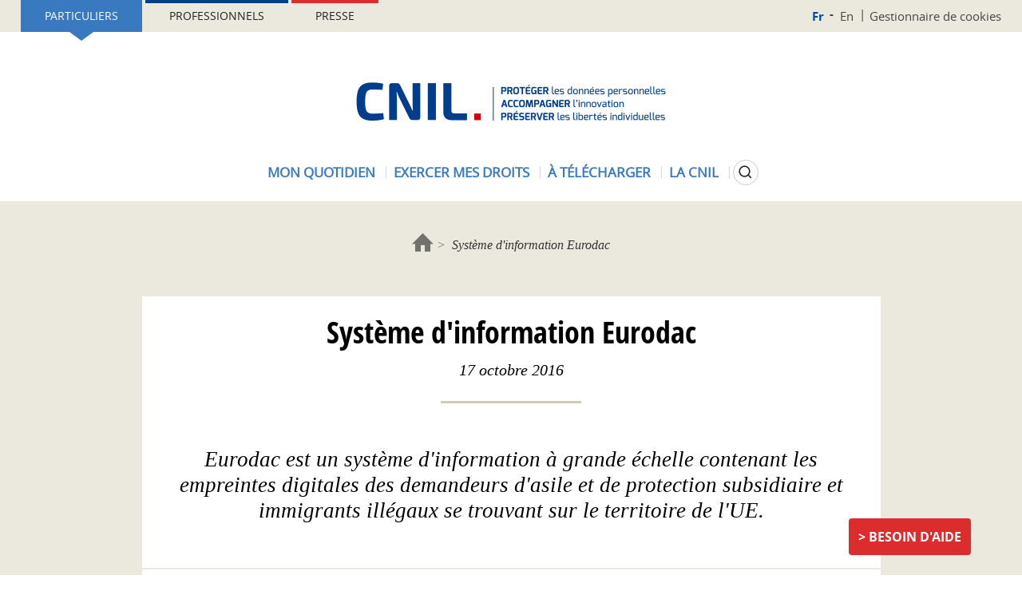

--- FILE ---
content_type: text/html; charset=UTF-8
request_url: https://www.cnil.fr/fr/systeme-dinformation-eurodac
body_size: 14395
content:
<!DOCTYPE html>
<html  lang="fr" dir="ltr" prefix="content: http://purl.org/rss/1.0/modules/content/  dc: http://purl.org/dc/terms/  foaf: http://xmlns.com/foaf/0.1/  og: http://ogp.me/ns#  rdfs: http://www.w3.org/2000/01/rdf-schema#  schema: http://schema.org/  sioc: http://rdfs.org/sioc/ns#  sioct: http://rdfs.org/sioc/types#  skos: http://www.w3.org/2004/02/skos/core#  xsd: http://www.w3.org/2001/XMLSchema# ">
<head>
  <meta name="viewport" content="width=device-width, initial-scale=1.0">
  <meta charset="utf-8" />
<script>var _paq = _paq || [];(function(){var u=(("https:" == document.location.protocol) ? "https://piwik.cnil.fr/" : "http://piwik.cnil.fr/");_paq.push(["setSiteId", "1"]);_paq.push(["setTrackerUrl", u+"matomo.php"]);_paq.push(["setDoNotTrack", 1]);if (!window.matomo_search_results_active) {_paq.push(["trackPageView"]);}_paq.push(["setIgnoreClasses", ["no-tracking","colorbox"]]);_paq.push(["enableLinkTracking"]);var d=document,g=d.createElement("script"),s=d.getElementsByTagName("script")[0];g.type="text/javascript";g.defer=true;g.async=true;g.src=u+"matomo.js";s.parentNode.insertBefore(g,s);})();</script>
<link rel="canonical" href="https://www.cnil.fr/fr/systeme-dinformation-eurodac" />
<meta property="og:title" content="Système d&#039;information Eurodac" />
<meta name="MobileOptimized" content="width" />
<meta name="HandheldFriendly" content="true" />
<meta name="viewport" content="width=device-width, initial-scale=1.0" />
<link rel="icon" href="/themes/custom/bootstrap_cnil/favicon.ico" type="image/vnd.microsoft.icon" />
<link rel="alternate" hreflang="fr" href="https://www.cnil.fr/fr/systeme-dinformation-eurodac" />

    <title>Système d&#039;information Eurodac | CNIL</title>
    <link rel="stylesheet" media="all" href="/core/modules/system/css/components/align.module.css?t8wdrf" />
<link rel="stylesheet" media="all" href="/core/modules/system/css/components/fieldgroup.module.css?t8wdrf" />
<link rel="stylesheet" media="all" href="/core/modules/system/css/components/container-inline.module.css?t8wdrf" />
<link rel="stylesheet" media="all" href="/core/modules/system/css/components/clearfix.module.css?t8wdrf" />
<link rel="stylesheet" media="all" href="/core/modules/system/css/components/details.module.css?t8wdrf" />
<link rel="stylesheet" media="all" href="/core/modules/system/css/components/hidden.module.css?t8wdrf" />
<link rel="stylesheet" media="all" href="/core/modules/system/css/components/item-list.module.css?t8wdrf" />
<link rel="stylesheet" media="all" href="/core/modules/system/css/components/js.module.css?t8wdrf" />
<link rel="stylesheet" media="all" href="/core/modules/system/css/components/nowrap.module.css?t8wdrf" />
<link rel="stylesheet" media="all" href="/core/modules/system/css/components/position-container.module.css?t8wdrf" />
<link rel="stylesheet" media="all" href="/core/modules/system/css/components/reset-appearance.module.css?t8wdrf" />
<link rel="stylesheet" media="all" href="/core/modules/system/css/components/resize.module.css?t8wdrf" />
<link rel="stylesheet" media="all" href="/core/modules/system/css/components/system-status-counter.css?t8wdrf" />
<link rel="stylesheet" media="all" href="/core/modules/system/css/components/system-status-report-counters.css?t8wdrf" />
<link rel="stylesheet" media="all" href="/core/modules/system/css/components/system-status-report-general-info.css?t8wdrf" />
<link rel="stylesheet" media="all" href="/core/modules/system/css/components/tablesort.module.css?t8wdrf" />
<link rel="stylesheet" media="all" href="/modules/commons/cnil_libraries/css/typography.css?t8wdrf" />
<link rel="stylesheet" media="all" href="/modules/contrib/paragraphs/css/paragraphs.unpublished.css?t8wdrf" />
<link rel="stylesheet" media="all" href="/modules/contrib/tacjs/assets/vendor/tarteaucitron.js/css/tarteaucitron.css?t8wdrf" />
<link rel="stylesheet" media="all" href="/modules/contrib/webform/modules/webform_bootstrap/css/webform_bootstrap.css?t8wdrf" />
<link rel="stylesheet" media="all" href="/themes/custom/bootstrap_base/css/overrides.css?t8wdrf" />
<link rel="stylesheet" media="all" href="/themes/custom/bootstrap_base/css/search.css?t8wdrf" />
<link rel="stylesheet" media="all" href="/themes/custom/bootstrap_base/css/navigation.css?t8wdrf" />
<link rel="stylesheet" media="all" href="/themes/custom/bootstrap_base/css/webform.css?t8wdrf" />
<link rel="stylesheet" media="all" href="/themes/custom/bootstrap_base/css/page_liste.css?t8wdrf" />
<link rel="stylesheet" media="all" href="/themes/custom/bootstrap_base/css/views.css?t8wdrf" />
<link rel="stylesheet" media="all" href="/themes/custom/bootstrap_base/css/timeline.css?t8wdrf" />
<link rel="stylesheet" media="all" href="/themes/custom/bootstrap_base/css/auteur.css?t8wdrf" />
<link rel="stylesheet" media="all" href="/themes/custom/bootstrap_base/css/node_only_body.css?t8wdrf" />
<link rel="stylesheet" media="all" href="/themes/custom/bootstrap_cnil/css/base/content.css?t8wdrf" />
<link rel="stylesheet" media="all" href="/themes/custom/bootstrap_cnil/css/jquery.mCustomScrollbar.min.css?t8wdrf" />
<link rel="stylesheet" media="all" href="/themes/custom/bootstrap_cnil/css/style.css?t8wdrf" />
<link rel="stylesheet" media="all" href="/themes/custom/bootstrap_cnil/css/mode-view-grid.css?t8wdrf" />
<link rel="stylesheet" media="print" href="/themes/custom/bootstrap_base/css/print.css?t8wdrf" />
<link rel="stylesheet" media="print" href="/themes/custom/bootstrap_cnil/css/print.css?t8wdrf" />

    
</head>
<body data-page-type="Part|Pro" class="path-node page-node-type-contenu-generique has-glyphicons">
<a href="#main-content" class="visually-hidden focusable skip-link">
  Aller au contenu principal
</a>

  <div class="dialog-off-canvas-main-canvas" data-off-canvas-main-canvas>
    <div class="page--header notsticky">
  
  
  <div class="mobile-navbar">
    <button type="button" class="navbar-toggle js-navbar-toggle" data-toggle="collapse" data-target="#navbar-main">
      <span class="icon-bar"></span>
      <span class="icon-bar"></span>
      <span class="icon-bar"></span>
    </button>
    <a href="https://www.cnil.fr/fr">
      <picture>
        <source srcset="/themes/custom/bootstrap_cnil/logo.png" media="(min-width: 601px)" />
        <source srcset="/themes/custom/bootstrap_cnil/logo-cnil-mini.png" media="(max-width: 600px)" />
        <img src="/themes/custom/bootstrap_cnil/logo.png">
      </picture>
    </a>
    <div class="search">
      <button class="search-btn js-search-btn"></button>
    </div>
  </div>
  <div class="custom-collapse navbar-collapse js-navbar-collapse">
    <div class="region region-header">
      <div class="inner">
        <div class="sticky-large-screen-only">
            <div class="user-space-switcher"><a href="/fr/particulier" class="particulier active" data-value="Part">Particuliers</a><a href="/fr/professionnel" class="professionnel" data-value="Pro">Professionnels</a><a href="/fr/espace-presse" class="presse" data-value="presse">Presse</a></div>


            <div class="nav--top-nav"><a href="/fr" class="fr is-active" hreflang="fr">Fr</a><a href="/en" class="en" hreflang="en">En</a><a href="/fr/gestion-des-cookies" class="cookies">Gestionnaire de cookies</a></div>


        </div>
                  
      <div class="site-logo">
      <a href="/fr" rel="home">
        <img src="/themes/custom/bootstrap_cnil/logo.png" alt="Accueil" />
      </a>
    </div>
    
          <div class="user-space-switcher"><a href="/fr/particulier" class="particulier active" data-value="Part">Particuliers</a><a href="/fr/professionnel" class="professionnel" data-value="Pro">Professionnels</a><a href="/fr/espace-presse" class="presse" data-value="presse">Presse</a></div>


        
        
        
  

      <ul data-region="header" block="header_menu_part_fr" class="js-dropdown-wrapper nav menu--menu-menu-header">
                        <li class="menu-item menu-item-0">
                          <button type="button" id="menu-toggler-1070307430" rel="1070307430" aria-expanded="false"
                  aria-controls="menu-level-1070307430"
                  class="menu-link menu-link-0 js-dropdown-toggle">Mon quotidien</button>
                                  <ul class="menu-level-1">
                          <li class="menu-item menu-item-1">
                                    <a href="/fr/mon-quotidien/ma-securite-numerique" class="menu-link menu-link-1" data-drupal-link-system-path="node/163997">Ma sécurité numérique</a>
                      </li>
                      <li class="menu-item menu-item-1">
                                    <a href="/fr/mon-quotidien/sites-web-et-reseaux-sociaux" class="menu-link menu-link-1" data-drupal-link-system-path="node/1026">Sites web et réseaux sociaux</a>
                      </li>
                      <li class="menu-item menu-item-1">
                                    <a href="/fr/utiliser-votre-smartphone-et-vos-applications" class="menu-link menu-link-1" data-drupal-link-system-path="node/166150">Smartphones et applications</a>
                      </li>
                      <li class="menu-item menu-item-1">
                                    <a href="/fr/technologies/objets-connectes" class="menu-link menu-link-1" data-drupal-link-system-path="node/1128">Objets connectés</a>
                      </li>
                      <li class="menu-item menu-item-1">
                                    <a href="/fr/thematiques/enfants-et-ados" class="menu-link menu-link-1" data-drupal-link-system-path="node/858">Enfants et ados</a>
                      </li>
                      <li class="menu-item menu-item-1">
                                    <a href="/fr/sante-particulier" class="menu-link menu-link-1" data-drupal-link-system-path="node/164015">Santé</a>
                      </li>
                      <li class="menu-item menu-item-1">
                                    <a href="/fr/mon-quotidien/social" class="menu-link menu-link-1" data-drupal-link-system-path="node/166257">Social</a>
                      </li>
                      <li class="menu-item menu-item-1">
                                    <a href="/fr/logement-particulier" class="menu-link menu-link-1" data-drupal-link-system-path="node/164012">Logement</a>
                      </li>
                      <li class="menu-item menu-item-1">
                                    <a href="/fr/travail-particuliers" class="menu-link menu-link-1" data-drupal-link-system-path="node/164033">Travail</a>
                      </li>
                      <li class="menu-item menu-item-1">
                                    <a href="/fr/particulier-intelligence-artificielle-ia" class="menu-link menu-link-1" data-drupal-link-system-path="node/165258">Intelligence artificielle (IA)</a>
                      </li>
                      <li class="menu-item menu-item-1">
                                    <a href="/fr/achats-et-publicite" class="menu-link menu-link-1" data-drupal-link-system-path="node/164009">Achats et publicité</a>
                      </li>
                      <li class="menu-item menu-item-1">
                                    <a href="/fr/mon-quotidien/banque-et-credit" class="menu-link menu-link-1" data-drupal-link-system-path="node/164042">Banque/Assurance</a>
                      </li>
                      <li class="menu-item menu-item-1">
                                    <a href="/fr/mon-quotidien/citoyennete" class="menu-link menu-link-1" data-drupal-link-system-path="node/164039">Citoyenneté</a>
                      </li>
                      <li class="menu-item menu-item-1">
                                    <a href="/fr/sport-amateur-hors-contrat/questions-reponses" class="menu-link menu-link-1" data-drupal-link-system-path="node/9101">Sport</a>
                      </li>
                      <li class="menu-item menu-item-1">
                                    <a href="/fr/transports-et-mobilite-particulier" class="menu-link menu-link-1" data-drupal-link-system-path="node/166046">Transports et mobilité</a>
                      </li>
                      <li class="menu-item menu-item-1">
                                    <a href="/fr/mon-quotidien/associations" class="menu-link menu-link-1" data-drupal-link-system-path="node/164606">Vie associative</a>
                      </li>
              <li class="action">
        <button type="button" class="js-dropdown-close dropdown-close">Fermer</button>
      </li>
          </ul>
    
              </li>
                      <li class="menu-item menu-item-0">
                          <button type="button" id="menu-toggler-1384648762" rel="1384648762" aria-expanded="false"
                  aria-controls="menu-level-1384648762"
                  class="menu-link menu-link-0 js-dropdown-toggle">Exercer mes droits</button>
                                  <ul class="menu-level-1">
                          <li class="menu-item menu-item-1">
                                    <a href="/fr/mes-demarches/les-droits-pour-maitriser-vos-donnees-personnelles" class="menu-link menu-link-1" data-drupal-link-system-path="node/1191">Quels sont mes droits ?</a>
                                  <ul class="menu-level-2">
                          <li class="menu-item menu-item-2">
                                    <a href="/fr/comprendre-mes-droits/le-droit-detre-informe-sur-lutilisation-de-vos-donnees" class="menu-link menu-link-2" data-drupal-link-system-path="node/1348">Être informé</a>
                      </li>
                      <li class="menu-item menu-item-2">
                                    <a href="/fr/comprendre-mes-droits/le-droit-dopposition-refuser-lutilisation-de-vos-donnees" class="menu-link menu-link-2" data-drupal-link-system-path="node/522">M&#039;opposer</a>
                      </li>
                      <li class="menu-item menu-item-2">
                                    <a href="/fr/comprendre-mes-droits/le-droit-dacces-connaitre-les-donnees-quun-organisme-detient-sur-vous" class="menu-link menu-link-2" data-drupal-link-system-path="node/519">Accéder à mes données</a>
                      </li>
                      <li class="menu-item menu-item-2">
                                    <a href="/fr/comprendre-mes-droits/le-droit-de-rectification-corriger-vos-informations" class="menu-link menu-link-2" data-drupal-link-system-path="node/520">Rectifier mes données</a>
                      </li>
                      <li class="menu-item menu-item-2">
                                    <a href="/fr/comprendre-mes-droits/le-droit-leffacement-supprimer-vos-donnees-en-ligne" class="menu-link menu-link-2" data-drupal-link-system-path="node/1347">Effacer mes données</a>
                      </li>
                      <li class="menu-item menu-item-2">
                                    <a href="/fr/comprendre-mes-droits/droit-au-dereferencement" class="menu-link menu-link-2" data-drupal-link-system-path="node/1143">Être déréférencé</a>
                      </li>
                      <li class="menu-item menu-item-2">
                                    <a href="/fr/comprendre-mes-droits/le-droit-la-portabilite-obtenir-et-reutiliser-une-copie-de-vos-donnees" class="menu-link menu-link-2" data-drupal-link-system-path="node/1343">Emporter mes données avec moi</a>
                      </li>
                      <li class="menu-item menu-item-2">
                                    <a href="/fr/vos-droits-lintervention-humaine-face-votre-profilage-ou-une-decision-automatisee" class="menu-link menu-link-2" data-drupal-link-system-path="node/1345">Faire vérifier une décision automatisée</a>
                      </li>
                      <li class="menu-item menu-item-2">
                                    <a href="/fr/comprendre-mes-droits/le-droit-la-limitation-du-traitement-geler-lutilisation-de-vos-donnees" class="menu-link menu-link-2" data-drupal-link-system-path="node/1344">Limiter l&#039;utilisation de mes données</a>
                      </li>
                      <li class="menu-item menu-item-2">
                                    <a href="/fr/enjeux-numeriques/les-droits-numeriques-des-mineurs" class="menu-link menu-link-2" data-drupal-link-system-path="node/911">Les droits des mineurs</a>
                      </li>
                      <li class="menu-item menu-item-2">
                                    <a href="/fr/modeles/courrier" class="menu-link menu-link-2" data-drupal-link-system-path="modeles/courrier">Nos modèles de courrier</a>
                      </li>
              </ul>
    
              </li>
                      <li class="menu-item menu-item-1">
                                    <a href="/fr/agir/saisir-la-cnil" class="menu-link menu-link-1" data-drupal-link-system-path="node/855">Saisir la CNIL</a>
                                  <ul class="menu-level-2">
                          <li class="menu-item menu-item-2">
                                    <a href="/fr/adresser-une-plainte" class="menu-link menu-link-2" data-drupal-link-system-path="node/404">Adresser une plainte</a>
                      </li>
                      <li class="menu-item menu-item-2">
                                    <a href="/fr/saisir-la-cnil/ficoba-fichier-national-des-comptes-bancaires-et-assimiles" class="menu-link menu-link-2" data-drupal-link-system-path="node/83655">Accéder au FICOBA</a>
                      </li>
                      <li class="menu-item menu-item-2">
                                    <a href="/fr/demander-une-verification-sur-un-fichier-de-police-ou-de-renseignement" class="menu-link menu-link-2" data-drupal-link-system-path="node/9124">Accéder à un fichier de police, de gendarmerie ou de renseignement</a>
                      </li>
                      <li class="menu-item menu-item-2">
                                    <a href="/fr/saisir-la-cnil/lanceurs-dalerte-adresser-une-alerte-la-cnil" class="menu-link menu-link-2" data-drupal-link-system-path="node/8812">Adresser une alerte à la CNIL</a>
                      </li>
                      <li class="menu-item menu-item-2">
                                    <a href="/fr/saisir-la-cnil/nous-contacter" class="menu-link menu-link-2" data-drupal-link-system-path="node/745">Poser une question à la CNIL</a>
                      </li>
              </ul>
    
              </li>
                      <li class="menu-item menu-item-1">
                                      
            <div class="field-menu-push-visuel"><div>
  
  
            <div class="field-media-image">  
<img loading="lazy" src="/sites/default/files/styles/menu_header_thumbnail/public/2023-08/faq_rouge.png?itok=xe8lS8gZ" width="200" height="130" alt="" typeof="foaf:Image" class="img-responsive" />


</div>
      
</div>
</div>
      
                    <a href="/fr/cnil-direct?visiteur=part" class="menu-link menu-link-1" data-drupal-link-query="{&quot;visiteur&quot;:&quot;part&quot;}" data-drupal-link-system-path="cnil-direct">Questions/réponses</a>
                      </li>
              <li class="action">
        <button type="button" class="js-dropdown-close dropdown-close">Fermer</button>
      </li>
          </ul>
    
              </li>
                      <li class="menu-item menu-item-0">
                          <button type="button" id="menu-toggler-355488274" rel="355488274" aria-expanded="false"
                  aria-controls="menu-level-355488274"
                  class="menu-link menu-link-0 js-dropdown-toggle">À télécharger</button>
                                  <ul class="menu-level-1">
                          <li class="menu-item menu-item-1">
                                    <a href="/fr/mediatheque?field_scald_collection_tid=674" class="menu-link menu-link-1" data-drupal-link-query="{&quot;field_scald_collection_tid&quot;:&quot;674&quot;}" data-drupal-link-system-path="mediatheque">Ressources pédagogiques</a>
                      </li>
                      <li class="menu-item menu-item-1">
                                    <a href="/fr/mediatheque?field_scald_collection_tid=210" class="menu-link menu-link-1" data-drupal-link-query="{&quot;field_scald_collection_tid&quot;:&quot;210&quot;}" data-drupal-link-system-path="mediatheque">Affiches</a>
                      </li>
                      <li class="menu-item menu-item-1">
                                    <a href="/fr/mediatheque?field_scald_collection_tid=31" class="menu-link menu-link-1" data-drupal-link-query="{&quot;field_scald_collection_tid&quot;:&quot;31&quot;}" data-drupal-link-system-path="mediatheque">Rapports et chiffres clés</a>
                      </li>
                      <li class="menu-item menu-item-1">
                                    <a href="/fr/mediatheque?field_scald_collection_tid=116" class="menu-link menu-link-1" data-drupal-link-query="{&quot;field_scald_collection_tid&quot;:&quot;116&quot;}" data-drupal-link-system-path="mediatheque">Cahiers Innovation &amp; Prospective</a>
                      </li>
                      <li class="menu-item menu-item-1">
                                    <a href="/fr/mediatheque?field_scald_collection_tid=323" class="menu-link menu-link-1" data-drupal-link-query="{&quot;field_scald_collection_tid&quot;:&quot;323&quot;}" data-drupal-link-system-path="mediatheque">Livres blancs</a>
                      </li>
              <li class="action">
        <button type="button" class="js-dropdown-close dropdown-close">Fermer</button>
      </li>
          </ul>
    
              </li>
                      <li class="menu-item menu-item-0">
                          <button type="button" id="menu-toggler-1662274619" rel="1662274619" aria-expanded="false"
                  aria-controls="menu-level-1662274619"
                  class="menu-link menu-link-0 js-dropdown-toggle">La CNIL</button>
                                  <ul class="menu-level-1">
                          <li class="menu-item menu-item-1">
                                    <a href="/fr/la-cnil/les-missions-de-la-cnil" class="menu-link menu-link-1" data-drupal-link-system-path="node/1190">Missions</a>
                                  <ul class="menu-level-2">
                          <li class="menu-item menu-item-2">
                                    <a href="/fr/missions/mission-1-informer-proteger-les-droits" class="menu-link menu-link-2" data-drupal-link-system-path="node/1186">Informer et protéger</a>
                      </li>
                      <li class="menu-item menu-item-2">
                                    <a href="/fr/missions/mission-2-accompagner-la-conformite-conseiller" class="menu-link menu-link-2" data-drupal-link-system-path="node/1187">Accompagner et conseiller</a>
                      </li>
                      <li class="menu-item menu-item-2">
                                    <a href="/fr/mission-de-la-CNIL-anticiper-innovation" class="menu-link menu-link-2" data-drupal-link-system-path="node/1188">Anticiper et innover</a>
                      </li>
                      <li class="menu-item menu-item-2">
                                    <a href="/fr/missions/mission-4-controler-et-sanctionner" class="menu-link menu-link-2" data-drupal-link-system-path="node/1189">Contrôler et sanctionner</a>
                      </li>
                      <li class="menu-item menu-item-2">
                                    <a href="/fr/missions/air-avenirs-innovations-revolutions-la-mission-ethique-de-la-cnil" class="menu-link menu-link-2" data-drupal-link-system-path="node/1053">La mission éthique de la CNIL</a>
                      </li>
                      <li class="menu-item menu-item-2">
                                    <a href="/fr/evenements" class="menu-link menu-link-2" data-drupal-link-system-path="evenements">Tous les évènements de la CNIL</a>
                      </li>
              </ul>
    
              </li>
                      <li class="menu-item menu-item-1">
                                    <a href="/fr/la-cnil/fonctionnement-de-la-cnil" class="menu-link menu-link-1" data-drupal-link-system-path="node/1101">Fonctionnement</a>
                                  <ul class="menu-level-2">
                          <li class="menu-item menu-item-2">
                                    <a href="/fr/fonctionnement/statut-et-organisation-de-la-cnil" class="menu-link menu-link-2" data-drupal-link-system-path="node/589">Statut et organisation</a>
                      </li>
                      <li class="menu-item menu-item-2">
                                    <a href="/fr/tag/ODJ" class="menu-link menu-link-2" data-drupal-link-system-path="taxonomy/term/76">Ordres du jour des séances</a>
                      </li>
                      <li class="menu-item menu-item-2">
                                    <a href="/fr/actualites/agenda" class="menu-link menu-link-2" data-drupal-link-system-path="actualites/agenda">Agenda</a>
                      </li>
                      <li class="menu-item menu-item-2">
                                    <a href="/fr/tag/avis" class="menu-link menu-link-2" data-drupal-link-system-path="taxonomy/term/79">Les avis de la CNIL</a>
                      </li>
                      <li class="menu-item menu-item-2">
                                    <a href="/fr/la-cnil/interregulation-et-partenariats" class="menu-link menu-link-2" data-drupal-link-system-path="la-cnil/interregulation-et-partenariats">Interrégulation et partenariats</a>
                      </li>
              </ul>
    
              </li>
                      <li class="menu-item menu-item-1">
                                    <a href="/fr/la-cnil/en-europe-et-dans-le-monde" class="menu-link menu-link-1" data-drupal-link-system-path="node/1176">En Europe et dans le monde</a>
                                  <ul class="menu-level-2">
                          <li class="menu-item menu-item-2">
                                    <a href="/fr/en-europe-et-dans-le-monde/les-actions-de-la-cnil-en-europe-et-dans-le-monde" class="menu-link menu-link-2" data-drupal-link-system-path="node/165543">Les actions de la CNIL en Europe et dans le monde</a>
                      </li>
                      <li class="menu-item menu-item-2">
                                    <a href="/fr/la-protection-des-donnees-dans-le-monde" class="menu-link menu-link-2" data-drupal-link-system-path="node/163814">La protection des données dans le monde</a>
                      </li>
                      <li class="menu-item menu-item-2">
                                    <a href="/fr/en-europe-dans-le-monde/le-comite-europeen-de-la-protection-des-donnees-cepd" class="menu-link menu-link-2" data-drupal-link-system-path="node/1172">Le Comité européen de la protection des données (CEPD)</a>
                      </li>
                      <li class="menu-item menu-item-2">
                                    <a href="/fr/en-europe-dans-le-monde/les-instances-internationales-de-protection-de-la-vie-privee" class="menu-link menu-link-2" data-drupal-link-system-path="node/1173">Les instances internationales de protection de la vie privée</a>
                      </li>
                      <li class="menu-item menu-item-2">
                                    <a href="/fr/en-europe-dans-le-monde/la-cooperation-police-justice" class="menu-link menu-link-2" data-drupal-link-system-path="node/1174">La coopération Police - Justice</a>
                      </li>
              </ul>
    
              </li>
                      <li class="menu-item menu-item-1">
                                      
            <div class="field-menu-push-visuel"><div>
  
  
            <div class="field-media-image">  
<img loading="lazy" src="/sites/default/files/styles/menu_header_thumbnail/public/2023-02/push_cnil.jpg?itok=0PwAX_DI" width="200" height="130" alt="" typeof="foaf:Image" class="img-responsive" />


</div>
      
</div>
</div>
      
                    <a href="/fr/lhistoire-de-la-cnil-en-video" class="menu-link menu-link-1" data-drupal-link-system-path="node/163534">L’histoire de la CNIL en vidéo</a>
                      </li>
                      <li class="menu-item menu-item-1">
                                    <a href="/fr/la-cnil/travailler-la-cnil" class="menu-link menu-link-1" data-drupal-link-system-path="node/871">Travailler à la CNIL</a>
                      </li>
                      <li class="menu-item menu-item-1">
                                    <a href="/fr/marches-publics" class="menu-link menu-link-1" data-drupal-link-system-path="marches-publics">Marchés publics</a>
                      </li>
                      <li class="menu-item menu-item-1">
                                    <a href="/fr/tag/consultation" class="menu-link menu-link-1" data-drupal-link-system-path="taxonomy/term/72">Consultations publiques</a>
                      </li>
              <li class="action">
        <button type="button" class="js-dropdown-close dropdown-close">Fermer</button>
      </li>
          </ul>
    
              </li>
                  <li class="search-button">
        <button type="button" aria-expanded="false" aria-controls="cnil-search-form" class="search-btn js-search-btn">
          <span class="sr-only">Rechercher</span>
        </button>
      </li>
      </ul>
    


        
        
          <div class="nav--top-nav"><a href="/fr" class="fr is-active" hreflang="fr">Fr</a><a href="/en" class="en" hreflang="en">En</a><a href="/fr/gestion-des-cookies" class="cookies">Gestionnaire de cookies</a></div>


      </div>
    </div>
  </div>
  <div class="block-search-wrapper js-block-search-wrapper">
    <div class="cnil-search-form block block-cnil-search block-cnil-search-form-block" data-drupal-selector="cnil-search-form" id="block-search">
  
      <h2 class="visually-hidden">CNIL: search form</h2>
    
      <form action="/fr/systeme-dinformation-eurodac" method="post" id="cnil-search-form" accept-charset="UTF-8">
  







<div class="form-item js-form-item form-type-textfield js-form-type-textfield form-item-keyword js-form-item-keyword form-group">
      
  <label for="edit-keyword" class="control-label">Poser une question ou rechercher un article, une délibération... </label>
  
  
  <input data-drupal-selector="edit-keyword" class="form-text form-control" type="text" id="edit-keyword" name="keyword" value="" size="60" maxlength="128" />

  
  
  </div>
<button data-drupal-selector="edit-submit" class="button js-form-submit form-submit btn-default btn" type="submit" id="edit-submit" name="op" value="Rechercher">Rechercher</button><input autocomplete="off" data-drupal-selector="form-chp1lbovsb65cmzv8t2uujzjq2hqern-ds-0larap7c" type="hidden" name="form_build_id" value="form-Chp1lBovSb65cmzv8T2uUjzjQ2hQERN-dS_0laraP7c" /><input data-drupal-selector="edit-cnil-search-form" type="hidden" name="form_id" value="cnil_search_form" />
</form>

  </div>

  </div>

</div>



<div class="main-wrapper">
  <div class="">

    <div class="page">

      
      <section>
        <div class="container">
                  </div>

                    <div class="region region-breadcrumb container">
        <ol class="breadcrumb">
          <li >
                  <a href="/fr">Accueil</a>
              </li>
          <li  class="active">
                  Système d&#039;information Eurodac
              </li>
      </ol>


  </div>

        
        

                  <div class="container">
            
          </div>
        
        <div class="container">
                  </div>
        <div class="container">
                  </div>

<div class="container">
  <div class="layout--page-content">
    <div class="layout-inner">
        <div class="region region-content">
    <div data-drupal-messages-fallback class="hidden"></div>  <div class="ctn-gen">
    <div class='ctn-gen-titre js-zoom-wrapper zoom-wrapper'><h1> 
<span>Système d&#039;information Eurodac</span>
 </h1></div>
      <p class='ctn-gen-auteur'>17 octobre 2016</p>
  
    <hr class="separator" />
        <div class="page-introduction js-zoom-wrapper zoom-wrapper clearfix"><p>Eurodac est un système d'information à grande échelle&nbsp;contenant les empreintes digitales des demandeurs d'asile et de protection subsidiaire et immigrants illégaux se trouvant sur le territoire de l'UE.</p>
</div>
  
    <div class="page--tools generic-no-image"><div class="social"><ul><li><button class="icon-print print-btn print" onClick="#" type="button"><span class="sr-only">Imprimer l’article</span></button>
</li><li><button class="icon-share-email email" onClick="#" type="button"><span class="sr-only">Courriel</span></button>
</li></ul></div><div class="tools"><ul><li><button class="js-zoom-link decrease" data-zoom="-2" type="button"><span class="sr-only">Diminuer la taille de la police</span></button>
</li><li><button class="js-zoom-link increase" data-zoom="-2" type="button"><span class="sr-only">Augmenter la taille de la police</span></button>
</li></ul></div></div>



  
    <div class="ctn-gen-after js-zoom-wrapper zoom-wrapper">
      <div class='ctn-gen-chiffre'>
  <div class='ctn-gen-chiffre-contenu'>

          <span class='ctn-gen-chiffre-chiffre'> 2,7 millions </span><br>
    
          <span class='ctn-gen-chiffre-titre'> de personnes recensées </span><br>
    
          <div class='ctn-gen-chiffre-texte'> <p>dans les fiches du traitement EURODAC, fin 2014</p>
 </div>
    
  </div>
</div>

    <div class='ctn-gen-texte-wysiswyg'><p>La&nbsp;base de données&nbsp;Eurodac&nbsp;contribue à l'application efficace de la convention de Dublin sur le traitement des demandes d'asile. Elle permet de déterminer le pays de l’Union européenne (UE) responsable de l’examen d’une demande d’asile ou de protection subsidiaire.</p>

<p>Lorsqu'un pays participant envoie un jeu d'empreintes à Eurodac, il sait immédiatement si celles-ci correspondent à des empreintes qui se trouvent déjà dans la base de données. En cas de concordance, il peut choisir de renvoyer la personne dans le premier pays où elle est arrivée ou dans lequel elle a présenté une demande d'asile ou de protection subsidiaire. Il appartient aux autorités de ce pays de prendre une décision sur le droit de séjour du demandeur. En l'absence de concordance, c'est le pays qui a soumis les empreintes qui traite la demande.</p>

<p>Depuis la révision du système Eurodac par le Règlement n°603/2013 du 26 juin 2013, ce traitement de données a également pour objet de&nbsp;<strong>permettre aux autorités répressives, sous certaines conditions strictes, de consulter la base Eurodac à des fins d’investigation, de détection, et de prévention d’actes terroristes ou autres infractions pénales graves.</strong></p>
</div>

  <div class='ctn-gen-ascenseur'>
  <div>
    <h2>
              <span id="ascenseur-titre-5984" class='ctn-gen-ascenseur-titre'>Qui est le responsable du fichier ?</span>
      
      <button class='ctn-gen-ascenseur-collapse' aria-describedby='ascenseur-titre-5984' aria-expanded='false' aria-controls='5984'></button>
    </h2>

    <div class='ctn-gen-ascenseur-toCollapse' id="5984" style='display: none;'>
              <div class='ctn-gen-ascenseur-texte'><p>Le ministère de l’Intérieur français est responsable des données qu’il introduit dans le système.<br>
<!--[if !supportLineBreakNewLine]--><br>
<!--[endif]--></p>
</div>
          </div>
  </div>
  <hr />
</div>

  <div class='ctn-gen-ascenseur'>
  <div>
    <h2>
              <span id="ascenseur-titre-5985" class='ctn-gen-ascenseur-titre'>Informations contenues dans ce fichier</span>
      
      <button class='ctn-gen-ascenseur-collapse' aria-describedby='ascenseur-titre-5985' aria-expanded='false' aria-controls='5985'></button>
    </h2>

    <div class='ctn-gen-ascenseur-toCollapse' id="5985" style='display: none;'>
              <div class='ctn-gen-ascenseur-texte'><p>Outre les empreintes digitales, les données transmises par les pays de l’UE contiennent :</p>

<ul>
	<li>le pays de l’UE d’origine;</li>
	<li>le sexe de la personne;</li>
	<li>le lieu et la date de la demande d’asile ou de protection subsidiaire ou le lieu et la date où l’intéressé a été appréhendé;</li>
	<li>le numéro de référence;</li>
	<li>la date à laquelle les empreintes ont été relevées;</li>
	<li>la date à laquelle les données ont été transmises à l’unité centrale.</li>
</ul>

<p>Les données sont relevées pour toute personne de plus de 14&nbsp;ans et sont envoyées à l’unité centrale par des points d'accès nationaux.</p>

<p>Dans certaines conditions, les données suivantes peuvent également être conservées dans l’unité centrale du traitement&nbsp;:</p>

<ul>
	<li><strong>la date d’arrivée de la personne concernée à la date d’un transfert réussi</strong>&nbsp; lorsqu’une requête à des fins de reprise a été acceptée, et que par conséquent la personne arrive dans l’Etat membre à la suite de ce transfert.</li>
	<li><strong>la date à laquelle la personne a quitté le territoire ou en a été éloignée</strong>&nbsp;; soit dans le cas où cette personne a simplement quitté le territoire de l’UE, soit dans le cas ou cette personne a quitté le territoire en exécution d’une décision de retour ou d’une mesure d’éloignement prononcée à la suite du retrait ou du rejet d’une demande de protection internationale.</li>
	<li><strong>la date à laquelle la décision d’examiner la demande a été prise</strong>, lorsqu’un pays membre décide tout de même d’examiner une demande de protection internationale alors que cette obligation ne lui incombe pas en vertu de la réglementation applicable en matière d’asile.</li>
</ul>
</div>
          </div>
  </div>
  <hr />
</div>

  <div class='ctn-gen-ascenseur'>
  <div>
    <h2>
              <span id="ascenseur-titre-5986" class='ctn-gen-ascenseur-titre'>Critères d&#039;inscription dans ce fichier</span>
      
      <button class='ctn-gen-ascenseur-collapse' aria-describedby='ascenseur-titre-5986' aria-expanded='false' aria-controls='5986'></button>
    </h2>

    <div class='ctn-gen-ascenseur-toCollapse' id="5986" style='display: none;'>
              <div class='ctn-gen-ascenseur-texte'><p>Les demandes d’asile sont enregistrées dans EURODAC afin de déterminer l'État membre qui, en vertu du règlement (UE) n °604/2013, est responsable de l'examen d'une demande de protection internationale introduite dans un État membre par un ressortissant de pays tiers ou un apatride et de faciliter à d'autres égards l'application du règlement (UE) n°604/2013 dans les conditions prévues par le présent règlement</p>
</div>
          </div>
  </div>
  <hr />
</div>

  <div class='ctn-gen-ascenseur'>
  <div>
    <h2>
              <span id="ascenseur-titre-5987" class='ctn-gen-ascenseur-titre'>Qui peut procéder à une inscription ?</span>
      
      <button class='ctn-gen-ascenseur-collapse' aria-describedby='ascenseur-titre-5987' aria-expanded='false' aria-controls='5987'></button>
    </h2>

    <div class='ctn-gen-ascenseur-toCollapse' id="5987" style='display: none;'>
              <div class='ctn-gen-ascenseur-texte'><p>Les services français chargés du recueil des demandes d’asile, à savoir les services préfectoraux compétents.&nbsp;</p>
</div>
          </div>
  </div>
  <hr />
</div>

  <div class='ctn-gen-ascenseur'>
  <div>
    <h2>
              <span id="ascenseur-titre-5988" class='ctn-gen-ascenseur-titre'>Combien de temps les informations sont-elles conservées?</span>
      
      <button class='ctn-gen-ascenseur-collapse' aria-describedby='ascenseur-titre-5988' aria-expanded='false' aria-controls='5988'></button>
    </h2>

    <div class='ctn-gen-ascenseur-toCollapse' id="5988" style='display: none;'>
              <div class='ctn-gen-ascenseur-texte'><p>Les données enregistrées à l’occasion de l’enregistrement d’une demande d’asile ou de protection subsidiaire sont conservées dans le système central pendant dix ans à compter de la date du relevé des empreintes.</p>

<p>Passé ce délai, les données sont automatiquement effacées du système central. Les données concernant un demandeur qui se verrait accorder l’asile sont masquées à compter de l’accord de la protection puis supprimées à l’issue du délai de dix ans. Les données des personnes ayant acquis la nationalité d’un Etat membre de l’Union européenne font également l’objet d’un effacement automatique.</p>

<p>Les données relatives aux ressortissants étrangers appréhendés à l’occasion du franchissement illégal d’une frontière sont conservées dix-huit mois dans l’unité centrale du traitement.</p>

<p>Les données relatives aux ressortissants étrangers se trouvant illégalement sur le territoire de l’UE ne sont pas conservées dans le traitement. Elles ne sont utilisées qu’à des fins de comparaison immédiate.&nbsp;</p>
</div>
          </div>
  </div>
  <hr />
</div>

  <div class='ctn-gen-ascenseur'>
  <div>
    <h2>
              <span id="ascenseur-titre-5989" class='ctn-gen-ascenseur-titre'>Qui consulte ce fichier ?</span>
      
      <button class='ctn-gen-ascenseur-collapse' aria-describedby='ascenseur-titre-5989' aria-expanded='false' aria-controls='5989'></button>
    </h2>

    <div class='ctn-gen-ascenseur-toCollapse' id="5989" style='display: none;'>
              <div class='ctn-gen-ascenseur-texte'><p>Chaque Etat membre désigne et notifie à la Commission européenne la liste des autorités nationales compétentes pour consulter EURODAC. La CNIL est également <button type="button" class="glossary-tooltips" aria-describedby="tooltip_content" data-definition="destinataire"><span class="glossary-tooltips-title">destinataire</span></button> et dépositaire de cette liste. Depuis le 20 juillet 2015, les autorités de police désignées des États membres et l'Office européen de police (Europol) peuvent demander la comparaison de données dactyloscopiques avec celles conservées dans le système central à des fins répressives (dans le cadre d’une procédure pénale particulière)</p>
</div>
          </div>
  </div>
  <hr />
</div>

  <div class='ctn-gen-ascenseur'>
  <div>
    <h2>
              <span id="ascenseur-titre-5990" class='ctn-gen-ascenseur-titre'>Comment les personnes sont-elles informées ?</span>
      
      <button class='ctn-gen-ascenseur-collapse' aria-describedby='ascenseur-titre-5990' aria-expanded='false' aria-controls='5990'></button>
    </h2>

    <div class='ctn-gen-ascenseur-toCollapse' id="5990" style='display: none;'>
              <div class='ctn-gen-ascenseur-texte'><p>Conformément au Règlement UE 603/2013 du 26 juin 2013, les personnes concernées par le traitement Eurodac doivent être informées par l’Etat membre qui transmet les données à caractère personnel au système central et le cas échéant, reçoit les résultats de la comparaison, par écrit, et oralement dans une langue qu’elles comprennent&nbsp;:</p>

<ul>
	<li>de l’identité du <button type="button" class="glossary-tooltips" aria-describedby="tooltip_content" data-definition="responsable de traitement"><span class="glossary-tooltips-title">responsable de traitement</span></button> et de son représentant le cas échéant</li>
	<li>de la raison pour laquelle ses données vont être traitées par Eurodac</li>
	<li>des destinataires des données</li>
	<li>de l’obligation d’accepter que ses empreintes soient relevées pour les demandeurs d’asile et pour les ressortissants étrangers appréhendés lors d’un passage illégal de la frontière</li>
	<li>de son&nbsp;droit d’accéder et de modifier les données du traitement le concernant</li>
</ul>

<p>De plus, une brochure commune d’information générale sur le traitement doit être rédigée par chaque Etat membre d’une manière claire et simple, et dans une langue que la personne peut comprendre.&nbsp;</p>
</div>
          </div>
  </div>
  <hr />
</div>

    <div class='ctn-gen-texte-wysiswyg'><h2>Comment accéder à sa fiche ou faire rectifier des informations ?</h2>

<p>Toute personne peut accéder aux données la concernant, ainsi qu’à l’identité de l’Etat membre ayant transmis ces données au système centrale par l’intermédiaire d’un Etat membre.</p>

<p>La demande d’accès doit être adressée au <strong>Service de l’Asile rattaché à la DGEF du ministère de l’intérieur (Place Beauvau, 75800 Paris Cedex 08).</strong> Celui-ci prendra attache avec l’administration concernée afin de préparer la procédure d’interrogation et de communication, le cas échéant, des données.</p>

<p>La procédure d’interrogation nécessitera notamment la présence du demandeur afin qu’il puisse présenter ses empreintes à une borne Eurodac (en préfecture par exemple). En cas de concordance avec une fiche, les données contenues dans le <button type="button" class="glossary-tooltips" aria-describedby="tooltip_content" data-definition="fichier"><span class="glossary-tooltips-title">fichier</span></button> seront transmises à la personne.</p>

<p>De même, les demandes de rectification doivent être effectuées auprès de l’Etat membre qui a transmis les données.&nbsp;</p>
</div>

  <div class='ctn-gen-apparte'>

      <h2><span class='ctn-gen-apparte-titre'>Contrôle du fichier</span></h2>
  
    <div class='ctn-gen-apparte-texte'>
    <p>Les autorités nationales de protection des données contrôlent en toute indépendance, la licéité du traitement mis en œuvre par l’Etat membre, y compris leur transmission du VIS vers celui-ci.<br>
Le Contrôleur européen de la protection des données est en charge du contrôle des activités de traitement des données à caractère personnel menées par l’instance gestionnaire euLISA.<br>
Dans le but d’assurer la <a href="https://secure.edps.europa.eu/EDPSWEB/edps/lang/fr/Cooperation/SupervisionCoordination/CEurodac">coordination du contrôle d’Eurodac</a>, des représentants des autorités nationales chargées de la protection des données et le Contrôleur européen de la protection des données se réunissent habituellement deux fois par an. Les autorités nationales chargées de la protection des données représentées sont celles des 28 États membres de l’UE, ainsi que celles de l’Islande, du Liechtenstein, de la Norvège et de la Suisse.&nbsp;<br>
<a href="https://secure.edps.europa.eu/EDPSWEB/edps/lang/fr/Cooperation/SupervisionCoordination/CEurodac">&gt;Consulter les compte-rendus des réunions de ce groupe et les documents récemment adoptés</a>&nbsp;</p>

  </div>
  
</div>

  <div class='ctn-gen-textes-references'>
  <div class='textref text-hide'>Texte reference</div>
  <div class='ctn-gen-textes-references-contenu'>
    <h2>Textes de référence </h2>
          <ul>
                  <li class='ctn-gen-textes-references-lien'><a href="http://eur-lex.europa.eu/LexUriServ/LexUriServ.do?uri=CELEX%3A31997R0515%3AFR%3AHTML" title="Règlement n°2725/2000 du Conseil du 11 décembre 2000 concernant la création du système «Eurodac» pour la comparaison des empreintes digitales aux fins de l’application efficace de la convention de Dublin." target="_blank"> Règlement n°2725/2000 du Conseil du 11 décembre 2000 concernant la création du système «Eurodac» pour la comparaison des empreintes digitales aux fins de l’application efficace de la convention de Dublin.</a></li>
                  <li class='ctn-gen-textes-references-lien'><a href="http://eur-lex.europa.eu/legal-content/FR/TXT/PDF/?uri=CELEX%3A32002R0407&amp;from=EN" title="Règlement (CE) N°407/2002 du Conseil du 28 février 2002 fixant certaines modalités d&#039;application du règlement (CE) no 2725/2000 concernant la création du système «Eurodac» " target="_blank"> Règlement (CE) N°407/2002 du Conseil du 28 février 2002 fixant certaines modalités d&#039;application du règlement (CE) no 2725/2000 concernant la création du système «Eurodac» </a></li>
                  <li class='ctn-gen-textes-references-lien'><a href="http://eur-lex.europa.eu/LexUriServ/LexUriServ.do?uri=OJ%3AL%3A2013%3A180%3A0001%3A0030%3AFR%3APDF" title="Règlement (UE) N°603/2013 du Parlement européen et du Conseil du 26 juin 2013 relatif à la création d&#039;Eurodac (Applicable à partir du 20 juillet 2015.)" target="_blank"> Règlement (UE) N°603/2013 du Parlement européen et du Conseil du 26 juin 2013 relatif à la création d&#039;Eurodac (Applicable à partir du 20 juillet 2015.)</a></li>
              </ul>
      </div>
</div>


<div class="general-tags"><ul><li><a href="/fr/tag/Eurodac" hreflang="fr">#Eurodac</a></li></ul></div>
      <div class="nav--hub-nav"></div>


      </div>
</div>


  </div>

    </div>
  </div>
</div>

  

</section>
</div>
</div>
</div>
<footer class="footer">
  <div class="container">
    <div class="cnildirect"><a href="/fr/cnil-direct" class="direct" title="CNIL Direct">Besoin d'aide</a></div>

    

        
  <div class="row">
    <div class="col-sm-4 col-12">
        <div class="site-branding">
<img src="/themes/custom/bootstrap_cnil/logo-footer.png" alt="" typeof="foaf:Image" class="img-responsive" />
<div class="baseline">Commission Nationale de l’Informatique et des Libertés</div>
</div>


    </div>

    <div class="col-sm-8 col-12 pull-right" style="min-height: 68px">
      <div class="menu-footer-sitemap">
        <div class="row">
          
          
          
  
  <div class="well col-sm-4 col-md-4 col-lg-4 menuControl">

                
                              <div class="item">
              <span class='menu-footer-sitemap-title'>Mon quotidien</span>
                                          
                  <ul>
                                        <li>
                                  <a href="/fr/mon-quotidien/ma-securite-numerique" data-drupal-link-system-path="node/163997">Ma sécurité numérique</a>
                
                              </li>
                                        <li>
                                  <a href="/fr/mon-quotidien/sites-web-et-reseaux-sociaux" data-drupal-link-system-path="node/1026">Sites web et réseaux sociaux</a>
                
                              </li>
                                        <li>
                                  <a href="/fr/utiliser-votre-smartphone-et-vos-applications" data-drupal-link-system-path="node/166150">Smartphones et applications</a>
                
                              </li>
                                        <li>
                                  <a href="/fr/technologies/objets-connectes" data-drupal-link-system-path="node/1128">Objets connectés</a>
                
                              </li>
                                        <li>
                                  <a href="/fr/thematiques/enfants-et-ados" data-drupal-link-system-path="node/858">Enfants et ados</a>
                
                              </li>
                                        <li>
                                  <a href="/fr/sante-particulier" data-drupal-link-system-path="node/164015">Santé</a>
                
                              </li>
                                        <li>
                                  <a href="/fr/mon-quotidien/social" data-drupal-link-system-path="node/166257">Social</a>
                
                              </li>
                                        <li>
                                  <a href="/fr/logement-particulier" data-drupal-link-system-path="node/164012">Logement</a>
                
                              </li>
                                        <li>
                                  <a href="/fr/travail-particuliers" data-drupal-link-system-path="node/164033">Travail</a>
                
                              </li>
                                        <li>
                                  <a href="/fr/particulier-intelligence-artificielle-ia" data-drupal-link-system-path="node/165258">Intelligence artificielle (IA)</a>
                
                              </li>
                                        <li>
                                  <a href="/fr/achats-et-publicite" data-drupal-link-system-path="node/164009">Achats et publicité</a>
                
                              </li>
                                        <li>
                                  <a href="/fr/mon-quotidien/banque-et-credit" data-drupal-link-system-path="node/164042">Banque/Assurance</a>
                
                              </li>
                                        <li>
                                  <a href="/fr/mon-quotidien/citoyennete" data-drupal-link-system-path="node/164039">Citoyenneté</a>
                
                              </li>
                                        <li>
                                  <a href="/fr/sport-amateur-hors-contrat/questions-reponses" data-drupal-link-system-path="node/9101">Sport</a>
                
                              </li>
                                        <li>
                                  <a href="/fr/transports-et-mobilite-particulier" data-drupal-link-system-path="node/166046">Transports et mobilité</a>
                
                              </li>
                                        <li>
                                  <a href="/fr/mon-quotidien/associations" data-drupal-link-system-path="node/164606">Vie associative</a>
                
                              </li>
                      </ul>
        
          
              
               <hr class='menu-footer-sitemap-hr'>             </div>
                      <div class="item">
              <span class='menu-footer-sitemap-title'>La CNIL</span>
                                          
                  <ul>
                                        <li>
                                  <a href="/fr/la-cnil/les-missions-de-la-cnil" data-drupal-link-system-path="node/1190">Missions</a>
                
                                              
        
          
                              </li>
                                        <li>
                                  <a href="/fr/la-cnil/fonctionnement-de-la-cnil" data-drupal-link-system-path="node/1101">Fonctionnement</a>
                
                                              
        
          
                              </li>
                                        <li>
                                  <a href="/fr/la-cnil/en-europe-et-dans-le-monde" data-drupal-link-system-path="node/1176">En Europe et dans le monde</a>
                
                                              
        
          
                              </li>
                                        <li>
                                  <a href="/fr/lhistoire-de-la-cnil-en-video" data-drupal-link-system-path="node/163534">L’histoire de la CNIL en vidéo</a>
                
                              </li>
                                        <li>
                                  <a href="/fr/la-cnil/travailler-la-cnil" data-drupal-link-system-path="node/871">Travailler à la CNIL</a>
                
                              </li>
                                        <li>
                                  <a href="/fr/marches-publics" data-drupal-link-system-path="marches-publics">Marchés publics</a>
                
                              </li>
                                        <li>
                                  <a href="/fr/tag/consultation" data-drupal-link-system-path="taxonomy/term/72">Consultations publiques</a>
                
                              </li>
                      </ul>
        
          
              
                          </div>
          
        
          

      </div>
  <div class="well col-sm-4 col-md-4 col-lg-4 menuControl">

                
                              <div class="item">
              <span class='menu-footer-sitemap-title'>Exercer mes droits</span>
                                          
                  <ul>
                                        <li>
                                  <a href="/fr/mes-demarches/les-droits-pour-maitriser-vos-donnees-personnelles" data-drupal-link-system-path="node/1191">Quels sont mes droits ?</a>
                
                                              
        
          
                              </li>
                                        <li>
                                  <a href="/fr/agir/saisir-la-cnil" data-drupal-link-system-path="node/855">Saisir la CNIL</a>
                
                                              
        
          
                              </li>
                                        <li>
                                  <a href="/fr/cnil-direct?visiteur=part" data-drupal-link-query="{&quot;visiteur&quot;:&quot;part&quot;}" data-drupal-link-system-path="cnil-direct">Questions/réponses</a>
                
                              </li>
                      </ul>
        
          
              
                          </div>
          
        
          

      </div>
  <div class="well col-sm-4 col-md-4 col-lg-4 menuControl">

                
                              <div class="item">
              <span class='menu-footer-sitemap-title'>À télécharger</span>
                                          
                  <ul>
                                        <li>
                                  <a href="/fr/mediatheque?field_scald_collection_tid=674" data-drupal-link-query="{&quot;field_scald_collection_tid&quot;:&quot;674&quot;}" data-drupal-link-system-path="mediatheque">Ressources pédagogiques</a>
                
                              </li>
                                        <li>
                                  <a href="/fr/mediatheque?field_scald_collection_tid=210" data-drupal-link-query="{&quot;field_scald_collection_tid&quot;:&quot;210&quot;}" data-drupal-link-system-path="mediatheque">Affiches</a>
                
                              </li>
                                        <li>
                                  <a href="/fr/mediatheque?field_scald_collection_tid=31" data-drupal-link-query="{&quot;field_scald_collection_tid&quot;:&quot;31&quot;}" data-drupal-link-system-path="mediatheque">Rapports et chiffres clés</a>
                
                              </li>
                                        <li>
                                  <a href="/fr/mediatheque?field_scald_collection_tid=116" data-drupal-link-query="{&quot;field_scald_collection_tid&quot;:&quot;116&quot;}" data-drupal-link-system-path="mediatheque">Cahiers Innovation &amp; Prospective</a>
                
                              </li>
                                        <li>
                                  <a href="/fr/mediatheque?field_scald_collection_tid=323" data-drupal-link-query="{&quot;field_scald_collection_tid&quot;:&quot;323&quot;}" data-drupal-link-system-path="mediatheque">Livres blancs</a>
                
                              </li>
                      </ul>
        
          
              
                          </div>
          
        
          

      </div>


          
          
        </div>
      </div>
    </div>

    <div class="col-sm-4 col-12 custom_column">
      <div class="menu-footer-policy">
          <div class="social-links"><div class="title">Suivez-nous</div><ul><li><a href="http://twitter.com/cnil" class="twitter" title="twitter - CNIL" target="_blank">twitter</a></li><li><a href="https://fr.linkedin.com/company/cnil---commission-nationale-de-l%27informatique-et-des-libert-s" class="linkedin" title="linkedin - CNIL" target="_blank">linkedin</a></li></ul></div>

        
  
        <ul>
                <li>
        <a href="/fr/mediatheque" data-drupal-link-system-path="mediatheque">Médiathèque</a>
              </li>
                <li>
        <a href="/fr/glossaire" data-drupal-link-system-path="glossaire">Glossaire</a>
              </li>
                <li>
        <a href="/fr/lexique-francais-anglais-sur-la-protection-des-donnees" data-drupal-link-system-path="node/84640">Lexique FR-EN</a>
              </li>
                <li>
        <a href="/fr/cnil-direct" data-drupal-link-system-path="cnil-direct">Besoin d&#039;aide</a>
              </li>
                <li>
        <a href="/fr/espace-presse" data-drupal-link-system-path="node/1180">Presse</a>
              </li>
                <li>
        <span class="item-languages">Langue</span>
                          <ul>
                <li>
        <a href="/fr" data-drupal-link-system-path="&lt;front&gt;">Fr</a>
              </li>
                <li>
        <a href="https://www.cnil.fr/en/home">En</a>
              </li>
        </ul>
  
              </li>
                <li>
        <a href="/fr/gestion-des-cookies" data-drupal-link-system-path="gestion-des-cookies">Gestion des cookies</a>
              </li>
                <li>
        <a href="https://forms.information.cnil.fr/603cfc32b95cee69378a54cd/4fR4m1PsT-W5cBQRkjVMmA/gNAvYERSS_Sl9nJsDCCU2Q/form.html" target="_blank">S&#039;inscrire à la lettre d&#039;information </a>
              </li>
        </ul>
  



        
      </div>
    </div>
  </div>

  <div class="row">
    <div class="col-xs-12 col-sm-12 col-md-12 col-lg-12">
      <div class="menu-footer">
        
  

                    <a href="/fr/mentions-legales" data-drupal-link-system-path="node/84679">Mentions légales</a>
       |                       <a href="/fr/donnees-personnelles" data-drupal-link-system-path="node/84677">Données personnelles</a>
       |                       <a href="/fr/accessibilite" data-drupal-link-system-path="node/9573">Accessibilité : non conforme</a>
       |                       <a href="/fr/informations-publiques" data-drupal-link-system-path="node/84655">Informations publiques</a>
       |                       <a href="/fr/recrutement/offres" data-drupal-link-system-path="recrutement/offres">Recrutement</a>
       |                       <a href="https://services.cnil.fr/">Mon compte</a>
       |                       <a href="/fr/saisir-la-cnil/nous-contacter" data-drupal-link-system-path="node/745">Nous contacter</a>
                  



        
      </div>
    </div>
  </div>


    
  </div>
</footer>


  </div>

<script>window.dataLayer = window.dataLayer || []; window.dataLayer.push({"drupalLanguage":"fr","drupalCountry":"FR","siteName":"CNIL","entityCreated":"1476709605","entityLangcode":"fr","entityStatus":"1","entityUid":"4","entityUuid":"8bac4bed-e82b-4064-b373-f42442e41f5a","entityVid":"84573","entityName":"admin_cnil","entityType":"node","entityBundle":"contenu_generique","entityId":"84574","entityTitle":"Système d\u0027information Eurodac","entityTaxonomy":{"mots_cles":{"554":"Eurodac"},"thematique":{"104":"Police - Justice","105":"Police","119":"International"},"type_article":{"47":"Les grands fichiers en fiches"}},"userUid":0});</script>

<script type="application/json" data-drupal-selector="drupal-settings-json">{"path":{"baseUrl":"\/","pathPrefix":"fr\/","currentPath":"node\/84574","currentPathIsAdmin":false,"isFront":false,"currentLanguage":"fr"},"pluralDelimiter":"\u0003","suppressDeprecationErrors":true,"tacjs":{"dialog":{"privacyUrl":"","bodyPosition":"bottom","hashtag":"#tarteaucitron","cookieName":"tarteaucitron","orientation":"bottom","groupServices":false,"serviceDefaultState":"wait","showAlertSmall":false,"cookieslist":false,"showIcon":false,"iconSrc":"","iconPosition":"BottomRight","adblocker":false,"DenyAllCta":true,"AcceptAllCta":true,"highPrivacy":true,"handleBrowserDNTRequest":false,"removeCredit":true,"moreInfoLink":true,"useExternalCss":true,"useExternalJs":true,"cookieDomain":"","readmoreLink":"","mandatory":true,"mandatoryCta":false,"closePopup":false,"customCloserId":"","showDialog":0},"services":{"amplitude":{"status":false,"languages":[],"readMore":"","readmoreLink":"","needConsent":false},"abtasty":{"status":false,"languages":[],"readMore":"","readmoreLink":"","needConsent":false},"metrica":{"status":false,"languages":[],"readMore":"","readmoreLink":"","needConsent":false},"addthis":{"status":false,"languages":[],"readMore":"","readmoreLink":"","needConsent":false},"addtoanyfeed":{"status":false,"languages":[],"readMore":"","readmoreLink":"","needConsent":false},"addtoanyshare":{"status":false,"languages":[],"readMore":"","readmoreLink":"","needConsent":false},"aduptech_ads":{"status":false,"languages":[],"readMore":"","readmoreLink":"","needConsent":false},"aduptech_conversion":{"status":false,"languages":[],"readMore":"","readmoreLink":"","needConsent":false},"aduptech_retargeting":{"status":false,"languages":[],"readMore":"","readmoreLink":"","needConsent":false},"alexa":{"status":false,"languages":[],"readMore":"","readmoreLink":"","needConsent":false},"amazon":{"status":false,"languages":[],"readMore":"","readmoreLink":"","needConsent":false},"calameo":{"status":false,"languages":[],"readMore":"","readmoreLink":"","needConsent":false},"clicky":{"status":false,"languages":[],"readMore":"","readmoreLink":"","needConsent":false},"clicmanager":{"status":false,"languages":[],"readMore":"","readmoreLink":"","needConsent":false},"contentsquare":{"status":false,"languages":[],"readMore":"","readmoreLink":"","needConsent":false},"crazyegg":{"status":false,"languages":[],"readMore":"","readmoreLink":"","needConsent":false},"clarity":{"status":false,"languages":[],"readMore":"","readmoreLink":"","needConsent":false},"criteo":{"status":false,"languages":[],"readMore":"","readmoreLink":"","needConsent":false},"dailymotion":{"status":false,"languages":[],"readMore":"","readmoreLink":"","needConsent":false},"datingaffiliation":{"status":false,"languages":[],"readMore":"","readmoreLink":"","needConsent":false},"datingaffiliationpopup":{"status":false,"languages":[],"readMore":"","readmoreLink":"","needConsent":false},"disqus":{"status":false,"languages":[],"readMore":"","readmoreLink":"","needConsent":false},"ekomi":{"status":false,"languages":[],"readMore":"","readmoreLink":"","needConsent":false},"etracker":{"status":false,"languages":[],"readMore":"","readmoreLink":"","needConsent":false},"facebook":{"status":false,"languages":[],"readMore":"","readmoreLink":"","needConsent":false},"facebooklikebox":{"status":false,"languages":[],"readMore":"","readmoreLink":"","needConsent":false},"facebookcomment":{"status":false,"languages":[],"readMore":"","readmoreLink":"","needConsent":false},"ferank":{"status":false,"languages":[],"readMore":"","readmoreLink":"","needConsent":false},"simpleanalytics":{"status":false,"languages":[],"readMore":"","readmoreLink":"","needConsent":false},"ferankpub":{"status":false,"languages":[],"readMore":"","readmoreLink":"","needConsent":false},"getplus":{"status":false,"languages":[],"readMore":"","readmoreLink":"","needConsent":false},"gplus":{"status":false,"languages":[],"readMore":"","readmoreLink":"","needConsent":false},"gplusbadge":{"status":false,"languages":[],"readMore":"","readmoreLink":"","needConsent":false},"adsense":{"status":false,"languages":[],"readMore":"","readmoreLink":"","needConsent":true},"googlepartners":{"status":false,"languages":[],"readMore":"","readmoreLink":"","needConsent":false},"adsensesearchform":{"status":false,"languages":[],"readMore":"","readmoreLink":"","needConsent":false},"adsensesearchresult":{"status":false,"languages":[],"readMore":"","readmoreLink":"","needConsent":false},"googleadwordsconversion":{"status":false,"languages":[],"readMore":"","readmoreLink":"","needConsent":false},"googleadwordsremarketing":{"status":false,"languages":[],"readMore":"","readmoreLink":"","needConsent":false},"gajs":{"status":false,"languages":[],"readMore":"","readmoreLink":"","needConsent":false},"analytics":{"status":false,"languages":[],"readMore":"","readmoreLink":"","needConsent":false},"gtag":{"status":false,"languages":[],"readMore":"","readmoreLink":"","needConsent":false},"googlemaps":{"status":false,"languages":[],"readMore":"","readmoreLink":"","needConsent":false},"googlemapssearch":{"status":false,"languages":[],"readMore":"","readmoreLink":"","needConsent":false},"googletagmanager":{"status":false,"languages":[],"readMore":"","readmoreLink":"","needConsent":false},"multiplegoogletagmanager":{"status":false,"languages":[],"readMore":"","readmoreLink":"","needConsent":false},"googlefonts":{"status":false,"languages":[],"readMore":"","readmoreLink":"","needConsent":false},"hubspot":{"status":false,"languages":[],"readMore":"","readmoreLink":"","needConsent":false},"jsapi":{"status":false,"languages":[],"readMore":"","readmoreLink":"","needConsent":false},"twitterwidgetsapi":{"status":false,"languages":[],"readMore":"","readmoreLink":"","needConsent":false},"recaptcha":{"status":false,"languages":[],"readMore":"","readmoreLink":"","needConsent":false},"linkedin":{"status":false,"languages":[],"readMore":"","readmoreLink":"","needConsent":false},"mautic":{"status":false,"languages":[],"readMore":"","readmoreLink":"","needConsent":false},"microsoftcampaignanalytics":{"status":false,"languages":[],"readMore":"","readmoreLink":"","needConsent":false},"pinterest":{"status":false,"languages":[],"readMore":"","readmoreLink":"","needConsent":false},"prelinker":{"status":false,"languages":[],"readMore":"","readmoreLink":"","needConsent":false},"prezi":{"status":false,"languages":[],"readMore":"","readmoreLink":"","needConsent":false},"pubdirecte":{"status":false,"languages":[],"readMore":"","readmoreLink":"","needConsent":false},"purechat":{"status":false,"languages":[],"readMore":"","readmoreLink":"","needConsent":false},"shareaholic":{"status":false,"languages":[],"readMore":"","readmoreLink":"","needConsent":false},"shareasale":{"status":false,"languages":[],"readMore":"","readmoreLink":"","needConsent":false},"sharethis":{"status":false,"languages":[],"readMore":"","readmoreLink":"","needConsent":false},"slideshare":{"status":false,"languages":[],"readMore":"","readmoreLink":"","needConsent":false},"soundcloud":{"status":false,"languages":[],"readMore":"","readmoreLink":"","needConsent":false},"statcounter":{"status":false,"languages":[],"readMore":"","readmoreLink":"","needConsent":false},"timelinejs":{"status":false,"languages":[],"readMore":"","readmoreLink":"","needConsent":false},"tagcommander":{"status":false,"languages":[],"readMore":"","readmoreLink":"","needConsent":false},"typekit":{"status":false,"languages":[],"readMore":"","readmoreLink":"","needConsent":false},"twenga":{"status":false,"languages":[],"readMore":"","readmoreLink":"","needConsent":false},"twitter":{"status":false,"languages":[],"readMore":"","readmoreLink":"","needConsent":false},"twitterembed":{"status":false,"languages":[],"readMore":"","readmoreLink":"","needConsent":false},"twittertimeline":{"status":false,"languages":[],"readMore":"","readmoreLink":"","needConsent":false},"twitteruwt":{"status":false,"languages":[],"readMore":"","readmoreLink":"","needConsent":false},"uservoice":{"status":false,"languages":[],"readMore":"","readmoreLink":"","needConsent":false},"vimeo":{"status":false,"languages":[],"readMore":"","readmoreLink":"","needConsent":false},"visualrevenue":{"status":false,"languages":[],"readMore":"","readmoreLink":"","needConsent":false},"verizondottag":{"status":false,"languages":[],"readMore":"","readmoreLink":"","needConsent":false},"vshop":{"status":false,"languages":[],"readMore":"","readmoreLink":"","needConsent":false},"wysistat":{"status":false,"languages":[],"readMore":"","readmoreLink":"","needConsent":false},"xiti":{"status":false,"languages":[],"readMore":"","readmoreLink":"","needConsent":false},"atinternet":{"status":false,"languages":[],"readMore":"","readmoreLink":"","needConsent":false},"youtube":{"status":false,"languages":[],"readMore":"test","readmoreLink":"","needConsent":false},"zopim":{"status":false,"languages":[],"readMore":"","readmoreLink":"","needConsent":false},"kameleoon":{"status":false,"languages":[],"readMore":"","readmoreLink":"","needConsent":false},"linkedininsighttag":{"status":false,"languages":[],"readMore":"","readmoreLink":"","needConsent":false},"facebookpixel":{"status":false,"languages":[],"readMore":"","readmoreLink":"","needConsent":false},"issuu":{"status":false,"languages":[],"readMore":"","readmoreLink":"","needConsent":false},"webmecanik":{"status":false,"languages":[],"readMore":"","readmoreLink":"","needConsent":false},"multiplegtag":{"status":false,"languages":[],"readMore":"","readmoreLink":"","needConsent":false},"koban":{"status":false,"languages":[],"readMore":"","readmoreLink":"","needConsent":false},"matomo":{"status":false,"languages":[],"readMore":"","readmoreLink":"","needConsent":false},"matomohightrack":{"status":true,"languages":{"fr":"fr"},"readMore":"","readmoreLink":"","needConsent":false},"hotjar":{"status":false,"languages":[],"readMore":"","readmoreLink":"","needConsent":false},"bingads":{"status":false,"languages":[],"readMore":"","readmoreLink":"","needConsent":false},"adform":{"status":false,"languages":[],"readMore":"","readmoreLink":"","needConsent":false},"activecampaign":{"status":false,"languages":[],"readMore":"","readmoreLink":"","needConsent":true},"tawkto":{"status":false,"languages":[],"readMore":"","readmoreLink":"","needConsent":false},"getquanty":{"status":false,"languages":[],"readMore":"","readmoreLink":"","needConsent":false},"youtubeapi":{"status":false,"languages":[],"readMore":"","readmoreLink":"","needConsent":false},"faciliti":{"status":false,"languages":[],"readMore":"","readmoreLink":"","needConsent":false},"userlike":{"status":false,"languages":[],"readMore":"","readmoreLink":"","needConsent":false},"adobeanalytics":{"status":false,"languages":[],"readMore":"","readmoreLink":"","needConsent":false},"woopra":{"status":false,"languages":[],"readMore":"","readmoreLink":"","needConsent":false},"compteur":{"status":false,"languages":[],"readMore":"","readmoreLink":"","needConsent":false},"onesignal":{"status":false,"languages":[],"readMore":"","readmoreLink":"","needConsent":false},"stonly":{"status":false,"languages":[],"readMore":"","readmoreLink":"","needConsent":false},"serviceperso":{"status":false,"languages":[],"readMore":"","readmoreLink":"","needConsent":false},"artetv":{"status":false,"languages":[],"readMore":"","readmoreLink":"","needConsent":false},"affilae":{"status":false,"languages":[],"readMore":"","readmoreLink":"","needConsent":false},"criteoonetag":{"status":false,"languages":[],"readMore":"","readmoreLink":"","needConsent":false},"outbrain":{"status":false,"languages":[],"readMore":"","readmoreLink":"","needConsent":false},"pinterestpixel":{"status":false,"languages":[],"readMore":"","readmoreLink":"","needConsent":false},"xandr":{"status":false,"languages":[],"readMore":"","readmoreLink":"","needConsent":false},"xandrconversion":{"status":false,"languages":[],"readMore":"","readmoreLink":"","needConsent":false},"xandrsegment":{"status":false,"languages":[],"readMore":"","readmoreLink":"","needConsent":false},"firebase":{"status":false,"languages":[],"readMore":"","readmoreLink":"","needConsent":false},"matomocloud":{"status":false,"languages":[],"readMore":"","readmoreLink":"","needConsent":false},"openwebanalytics":{"status":false,"languages":[],"readMore":"","readmoreLink":"","needConsent":false},"pardot":{"status":false,"languages":[],"readMore":"","readmoreLink":"","needConsent":false},"plezi":{"status":false,"languages":[],"readMore":"","readmoreLink":"","needConsent":false},"sharpspring":{"status":false,"languages":[],"readMore":"","readmoreLink":"","needConsent":false},"visiblee":{"status":false,"languages":[],"readMore":"","readmoreLink":"","needConsent":false},"genially":{"status":false,"languages":[],"readMore":"","readmoreLink":"","needConsent":false},"helloasso":{"status":false,"languages":[],"readMore":"","readmoreLink":"","needConsent":false},"m6meteo":{"status":false,"languages":[],"readMore":"","readmoreLink":"","needConsent":false},"marketomunchkin":{"status":false,"languages":[],"readMore":"","readmoreLink":"","needConsent":false},"meteofrance":{"status":false,"languages":[],"readMore":"","readmoreLink":"","needConsent":false},"mtcaptcha":{"status":false,"languages":[],"readMore":"","readmoreLink":"","needConsent":false},"pingdom":{"status":false,"languages":[],"readMore":"","readmoreLink":"","needConsent":false},"gagenda":{"status":false,"languages":[],"readMore":"","readmoreLink":"","needConsent":false},"gallica":{"status":false,"languages":[],"readMore":"","readmoreLink":"","needConsent":false},"gdocs":{"status":false,"languages":[],"readMore":"","readmoreLink":"","needConsent":false},"gforms":{"status":false,"languages":[],"readMore":"","readmoreLink":"","needConsent":false},"goptimize":{"status":false,"languages":[],"readMore":"","readmoreLink":"","needConsent":false},"gsheets":{"status":false,"languages":[],"readMore":"","readmoreLink":"","needConsent":false},"gslides":{"status":false,"languages":[],"readMore":"","readmoreLink":"","needConsent":false},"hcaptcha":{"status":false,"languages":[],"readMore":"","readmoreLink":"","needConsent":false},"maps_noapi":{"status":false,"languages":[],"readMore":"","readmoreLink":"","needConsent":false},"studizz":{"status":false,"languages":[],"readMore":"","readmoreLink":"","needConsent":false},"discord":{"status":false,"languages":[],"readMore":"","readmoreLink":"","needConsent":false},"facebookpost":{"status":false,"languages":[],"readMore":"","readmoreLink":"","needConsent":false},"instagram":{"status":false,"languages":[],"readMore":"","readmoreLink":"","needConsent":false},"elfsight":{"status":false,"languages":[],"readMore":"","readmoreLink":"","needConsent":false},"intercomChat":{"status":false,"languages":[],"readMore":"","readmoreLink":"","needConsent":false},"smartsupp":{"status":false,"languages":[],"readMore":"","readmoreLink":"","needConsent":false},"acast":{"status":false,"languages":[],"readMore":"","readmoreLink":"","needConsent":false},"archive":{"status":false,"languages":[],"readMore":"","readmoreLink":"","needConsent":false},"ausha":{"status":false,"languages":[],"readMore":"","readmoreLink":"","needConsent":false},"bandcamp":{"status":false,"languages":[],"readMore":"","readmoreLink":"","needConsent":false},"canalu":{"status":false,"languages":[],"readMore":"","readmoreLink":"","needConsent":false},"deezer":{"status":false,"languages":[],"readMore":"","readmoreLink":"","needConsent":false},"fculture":{"status":false,"languages":[],"readMore":"","readmoreLink":"","needConsent":false},"mixcloud":{"status":false,"languages":[],"readMore":"","readmoreLink":"","needConsent":false},"podcloud":{"status":false,"languages":[],"readMore":"","readmoreLink":"","needConsent":false},"spotify":{"status":false,"languages":[],"readMore":"","readmoreLink":"","needConsent":false},"webtvnu":{"status":false,"languages":[],"readMore":"","readmoreLink":"","needConsent":false},"adsenseauto":{"status":false,"languages":[],"readMore":"","readmoreLink":"","needConsent":false},"adsensesearch":{"status":false,"languages":[],"readMore":"","readmoreLink":"","needConsent":false},"antvoice":{"status":false,"languages":[],"readMore":"","readmoreLink":"","needConsent":false},"doubleclick":{"status":false,"languages":[],"readMore":"","readmoreLink":"","needConsent":false},"googleads":{"status":false,"languages":[],"readMore":"","readmoreLink":"","needConsent":false},"klaviyo":{"status":false,"languages":[],"readMore":"","readmoreLink":"","needConsent":false},"kwanko":{"status":false,"languages":[],"readMore":"","readmoreLink":"","needConsent":false},"leadforensics":{"status":false,"languages":[],"readMore":"","readmoreLink":"","needConsent":false},"microanalytics":{"status":false,"languages":[],"readMore":"","readmoreLink":"","needConsent":false},"piwikpro":{"status":false,"languages":[],"readMore":"","readmoreLink":"","needConsent":false},"plausible":{"status":false,"languages":[],"readMore":"","readmoreLink":"","needConsent":false},"snapchat":{"status":false,"languages":[],"readMore":"","readmoreLink":"","needConsent":false},"tiktok":{"status":false,"languages":[],"readMore":"","readmoreLink":"","needConsent":false},"userpilot":{"status":false,"languages":[],"readMore":"","readmoreLink":"","needConsent":false},"weborama":{"status":false,"languages":[],"readMore":"","readmoreLink":"","needConsent":false},"wysistathightrack":{"status":false,"languages":[],"readMore":"","readmoreLink":"","needConsent":false},"arcio":{"status":false,"languages":[],"readMore":"","readmoreLink":"","needConsent":false},"geoportail":{"status":false,"languages":[],"readMore":"","readmoreLink":"","needConsent":false},"matomotm":{"status":false,"languages":[],"readMore":"","readmoreLink":"","needConsent":false},"myfeelback":{"status":false,"languages":[],"readMore":"","readmoreLink":"","needConsent":false},"openstreetmap":{"status":false,"languages":[],"readMore":"","readmoreLink":"","needConsent":false},"crisp":{"status":false,"languages":[],"readMore":"","readmoreLink":"","needConsent":false},"robofabrica":{"status":false,"languages":[],"readMore":"","readmoreLink":"","needConsent":false},"trustpilot":{"status":false,"languages":[],"readMore":"","readmoreLink":"","needConsent":false},"ubib":{"status":false,"languages":[],"readMore":"","readmoreLink":"","needConsent":false},"facebookcustomerchat":{"status":false,"languages":[],"readMore":"","readmoreLink":"","needConsent":false},"videas":{"status":false,"languages":[],"readMore":"","readmoreLink":"","needConsent":false}},"user":[],"texts":{"title":"Gestion de vos pr\u00e9f\u00e9rences sur les cookies (t\u00e9moins de connexion)"},"expire":180},"dataLayer":{"defaultLang":"fr","languages":{"fr":{"id":"fr","name":"French","direction":"ltr","weight":-10},"en":{"id":"en","name":"English","direction":"ltr","weight":-9}}},"matomo":{"disableCookies":false,"trackMailto":true},"cnil_config":{"tarteaucitron":"facebook,twitter,youtube,dailymotion"},"bootstrap":{"forms_has_error_value_toggle":1,"tooltip_enabled":1,"tooltip_animation":1,"tooltip_container":"body","tooltip_delay":"0","tooltip_html":0,"tooltip_placement":"auto left","tooltip_selector":"","tooltip_trigger":"hover","modal_animation":1,"modal_backdrop":"true","modal_focus_input":1,"modal_keyboard":1,"modal_select_text":1,"modal_show":1,"modal_size":"","popover_enabled":1,"popover_animation":1,"popover_auto_close":1,"popover_container":"body","popover_content":"","popover_delay":"0","popover_html":0,"popover_placement":"right","popover_selector":"","popover_title":"","popover_trigger":"click"},"glossary":{"fichier":{"description":"\u003Cp\u003EUn fichier est un \u003Ca data-entity-substitution=\u0022canonical\u0022 data-entity-type=\u0022node\u0022 data-entity-uuid=\u0022185a365f-3585-49a4-99bf-f51760c5c889\u0022 href=\u0022\/fr\/definition\/traitement-de-donnees-personnelles\u0022 rel=\u0022 noopener\u0022 target=\u0022_blank\u0022 title=\u0022D\u00e9finition - Traitement de donn\u00e9es personnelles - Nouvelle fen\u00eatre\u0022\u003Etraitement de donn\u00e9es\u003C\/a\u003E qui s\u0027organise dans un\u0026nbsp;ensemble stable et structur\u00e9 de donn\u00e9es. Les donn\u00e9es d\u0027un fichier sont\u0026nbsp;accessibles selon des crit\u00e8res d\u00e9termin\u00e9s.\u003C\/p\u003E\r\n","url":"\/fr\/definition\/fichier"},"responsable de traitement":{"description":"\u003Cp\u003ELe responsable de traitement est la personne morale (entreprise, commune, etc.) ou physique qui d\u00e9termine les finalit\u00e9s et les moyens d\u2019un traitement, c\u2019est \u00e0 dire l\u2019objectif et la fa\u00e7on de le r\u00e9aliser. En pratique et en g\u00e9n\u00e9ral, il s\u2019agit de la personne morale incarn\u00e9e par son repr\u00e9sentant l\u00e9gal.\u003C\/p\u003E\r\n\r\n\u003Cp class=\u0022rtecenter\u0022\u003E\u003Ca class=\u0022cta\u0022 href=\u0022\/rgpd-passer-a-laction\u0022 target=\u0022_blank\u0022 title=\u0022RGPD : passer \u00e0 l\u0027action - Nouvelle fen\u00eatre\u0022\u003ERGPD : passer \u00e0 l\u0027action\u003C\/a\u003E\u003C\/p\u003E\r\n","url":"\/fr\/definition\/responsable-de-traitement"},"destinataire":{"description":"\u003Cp\u003EPersonne habilit\u00e9e \u00e0 obtenir communication de donn\u00e9es enregistr\u00e9es dans un fichier ou un traitement en raison de ses fonctions.\u003C\/p\u003E\r\n","url":"\/fr\/definition\/destinataire"}},"ajaxTrustedUrl":{"form_action_p_pvdeGsVG5zNF_XLGPTvYSKCf43t8qZYSwcfZl2uzM":true},"send_mail_settings":{"title":"CNIL.fr \u003E Syst\u00e8me d\u0027information Eurodac","body":"Syst\u00e8me d\u0027information Eurodac\n\rEurodac est un syst\u00e8me d\u0027information \u00e0 grande \u00e9chelle contenant les empreintes digitales des demandeurs d\u0027asile et de protection subsidiaire et immigrants ill\u00e9gaux se trouvant sur le territoire de l\u0027UE."},"user":{"uid":0,"permissionsHash":"e91320d4ba65c28343200be970ecf156d2f8f2531d36c481286fb5898cc60dbd"}}</script>
<script src="/core/assets/vendor/jquery/jquery.min.js?v=3.7.1"></script>
<script src="/core/assets/vendor/underscore/underscore-min.js?v=1.13.7"></script>
<script src="/core/assets/vendor/once/once.min.js?v=1.0.1"></script>
<script src="/sites/default/files/languages/fr_Ol6GqvZbhE2emJ9M9avhr_o8QlfsgRPhWCjQbYqzplc.js?t8wdrf"></script>
<script src="/core/misc/drupalSettingsLoader.js?v=10.4.6"></script>
<script src="/core/misc/drupal.js?v=10.4.6"></script>
<script src="/core/misc/drupal.init.js?v=10.4.6"></script>
<script src="/themes/contrib/bootstrap/js/bootstrap-pre-init.js?t8wdrf"></script>
<script src="/themes/contrib/bootstrap/js/drupal.bootstrap.js?t8wdrf"></script>
<script src="/themes/contrib/bootstrap/js/attributes.js?t8wdrf"></script>
<script src="/themes/contrib/bootstrap/js/theme.js?t8wdrf"></script>
<script src="/themes/contrib/bootstrap/js/popover.js?t8wdrf"></script>
<script src="/themes/contrib/bootstrap/js/tooltip.js?t8wdrf"></script>
<script src="/themes/custom/bootstrap_base/js/html5shiv.min.js?t8wdrf"></script>
<script src="/themes/custom/bootstrap_base/bootstrap/js/alert.js?t8wdrf"></script>
<script src="/themes/custom/bootstrap_base/bootstrap/js/carousel.js?t8wdrf"></script>
<script src="/themes/custom/bootstrap_base/bootstrap/js/collapse.js?t8wdrf"></script>
<script src="/themes/custom/bootstrap_base/bootstrap/js/dropdown.js?t8wdrf"></script>
<script src="/themes/custom/bootstrap_base/bootstrap/js/modal.js?t8wdrf"></script>
<script src="/themes/custom/bootstrap_base/bootstrap/js/tooltip.js?t8wdrf"></script>
<script src="/themes/custom/bootstrap_base/bootstrap/js/popover.js?t8wdrf"></script>
<script src="/themes/custom/bootstrap_base/bootstrap/js/tab.js?t8wdrf"></script>
<script src="/themes/custom/bootstrap_base/bootstrap/js/onglets.js?t8wdrf"></script>
<script src="/themes/custom/bootstrap_base/js/respond.min.js?t8wdrf"></script>
<script src="/themes/custom/bootstrap_base/js/page.js?t8wdrf"></script>
<script src="/themes/custom/bootstrap_cnil/bootstrap/js/alert.js?t8wdrf"></script>
<script src="/themes/custom/bootstrap_cnil/bootstrap/js/carousel.js?t8wdrf"></script>
<script src="/themes/custom/bootstrap_cnil/bootstrap/js/collapse.js?t8wdrf"></script>
<script src="/themes/custom/bootstrap_cnil/bootstrap/js/dropdown.js?t8wdrf"></script>
<script src="/themes/custom/bootstrap_cnil/bootstrap/js/modal.js?t8wdrf"></script>
<script src="/themes/custom/bootstrap_cnil/bootstrap/js/tooltip.js?t8wdrf"></script>
<script src="/themes/custom/bootstrap_cnil/bootstrap/js/popover.js?t8wdrf"></script>
<script src="/themes/custom/bootstrap_cnil/bootstrap/js/tab.js?t8wdrf"></script>
<script src="/themes/custom/bootstrap_cnil/js/slick.min.js?t8wdrf"></script>
<script src="/themes/custom/bootstrap_cnil/js/jquery.mousewheel.min.js?t8wdrf"></script>
<script src="/themes/custom/bootstrap_cnil/js/respond.min.js?t8wdrf"></script>
<script src="/themes/custom/bootstrap_cnil/js/jquery.mCustomScrollbar.js?t8wdrf"></script>
<script src="/themes/custom/bootstrap_cnil/js/page.js?t8wdrf"></script>
<script src="/themes/custom/bootstrap_cnil/js/header.js?t8wdrf"></script>
<script src="/themes/custom/bootstrap_cnil/js/accessibility.js?t8wdrf"></script>
<script src="/themes/custom/bootstrap_cnil/js/main.js?t8wdrf"></script>
<script src="/themes/custom/bootstrap_cnil/js/display_cookies.js?t8wdrf"></script>
<script src="/themes/custom/bootstrap_cnil/js/matomo.js?t8wdrf"></script>
<script src="/core/misc/debounce.js?v=10.4.6"></script>
<script src="/core/misc/announce.js?v=10.4.6"></script>
<script src="/modules/commons/cnil_libraries/library/openlayers/OpenLayers.js?v=10.4.6"></script>
<script src="/modules/commons/cnil_contenu_generique/js/cnil_contenu_generique.js?v=10.4.6"></script>
<script src="/modules/custom/cnil_global/js/user-space-switcher.js?v=10.4.6"></script>
<script src="/modules/commons/cnil_glossary/js/tooltips.js?v=1.x"></script>
<script src="/modules/commons/cnil_libraries/library/zeroclipboard/dist/ZeroClipboard.js?v=10.4.6"></script>
<script src="/modules/commons/cnil_site/assets/js/video.js?v=10.4.6"></script>
<script src="/modules/contrib/tacjs/assets/vendor/tarteaucitron.js/tarteaucitron.js?v=1.20.0"></script>
<script src="/modules/contrib/tacjs/assets/vendor/tarteaucitron.js/tarteaucitron.services.js?v=1.20.0"></script>
<script src="/modules/contrib/tacjs/js/main.js?t8wdrf"></script>
<script src="/modules/commons/cnil_tacjs_page/js/tarteaucitron.services.js?t8wdrf"></script>
<script src="/modules/commons/cnil_tacjs_page/js/main.js?t8wdrf"></script>
<script src="/modules/commons/cnil_utilities/js/social.js?v=10.4.6"></script>
<script src="/modules/contrib/datalayer/js/datalayer.js?v=1.x"></script>
<script src="/modules/contrib/matomo/js/matomo.js?v=10.4.6"></script>
<script src="/modules/commons/cnil_tacjs_page/js/lang/tarteaucitron.fr.js?t8wdrf"></script>
<script src="/modules/contrib/webform/js/webform.behaviors.js?v=10.4.6"></script>
<script src="/core/misc/states.js?v=10.4.6"></script>
<script src="/themes/contrib/bootstrap/js/misc/states.js?t8wdrf"></script>
<script src="/modules/contrib/webform/js/webform.states.js?v=10.4.6"></script>
<script src="/modules/contrib/webform/modules/webform_bootstrap/js/webform_bootstrap.states.js?v=10.4.6"></script>

</body>
</html>


--- FILE ---
content_type: text/css
request_url: https://www.cnil.fr/themes/custom/bootstrap_base/css/page_liste.css?t8wdrf
body_size: -164
content:
@font-face {
  font-family: 'open_sans_condensedbold';
  src: url('../font/opensans-condbold-webfont.svg');
  src: url('../font/opensans-condbold-webfont.eot?#iefix') format('embedded-opentype'), url('../font/opensans-condbold-webfont.woff2') format('woff2'), url('../font/opensans-condbold-webfont.woff') format('woff'), url('../font/opensans-condbold-webfont.ttf') format('truetype'), url('../font/opensans-condbold-webfont.svg#open_sans_condensedbold') format('svg');
  font-weight: normal;
  font-style: normal;
}
@font-face {
  font-family: 'open_sansextrabold';
  src: url('../font/opensans-extrabold-webfont.eot');
  src: url('../font/opensans-extrabold-webfont.eot?#iefix') format('embedded-opentype'), url('../font/opensans-extrabold-webfont.woff2') format('woff2'), url('../font/opensans-extrabold-webfont.woff') format('woff'), url('../font/opensans-extrabold-webfont.ttf') format('truetype'), url('../font/opensans-extrabold-webfont.svg#open_sansextrabold') format('svg');
  font-weight: normal;
  font-style: normal;
}
@font-face {
  font-family: 'open_sansbold';
  src: url('../font/opensans-bold-webfont.eot');
  src: url('../font/opensans-bold-webfont.eot?#iefix') format('embedded-opentype'), url('../font/opensans-bold-webfont.woff2') format('woff2'), url('../font/opensans-bold-webfont.woff') format('woff'), url('../font/opensans-bold-webfont.ttf') format('truetype'), url('../font/opensans-bold-webfont.svg#open_sansbold') format('svg');
  font-weight: normal;
  font-style: normal;
}
@font-face {
  font-family: 'open_sanslight';
  src: url('../font/opensans-light-webfont.eot');
  src: url('../font/opensans-light-webfont.eot?#iefix') format('embedded-opentype'), url('../font/opensans-light-webfont.woff2') format('woff2'), url('../font/opensans-light-webfont.woff') format('woff'), url('../font/opensans-light-webfont.ttf') format('truetype'), url('../font/opensans-light-webfont.svg#open_sanslight') format('svg');
  font-weight: normal;
  font-style: normal;
}
@font-face {
  font-family: 'open_sansregular';
  src: url('../font/opensans-regular-webfont.eot');
  src: url('../font/opensans-regular-webfont.eot?#iefix') format('embedded-opentype'), url('../font/opensans-regular-webfont.woff2') format('woff2'), url('../font/opensans-regular-webfont.woff') format('woff'), url('../font/opensans-regular-webfont.ttf') format('truetype'), url('../font/opensans-regular-webfont.svg#open_sansregular') format('svg');
  font-weight: normal;
  font-style: normal;
}
@font-face {
  font-family: 'playfair_displaybold';
  src: url('../font/playfairdisplay-bold-webfont.eot');
  src: url('../font/playfairdisplay-bold-webfont.eot?#iefix') format('embedded-opentype'), url('../font/playfairdisplay-bold-webfont.woff2') format('woff2'), url('../font/playfairdisplay-bold-webfont.woff') format('woff'), url('../font/playfairdisplay-bold-webfont.ttf') format('truetype'), url('../font/playfairdisplay-bold-webfont.svg#playfair_displaybold') format('svg');
  font-weight: normal;
  font-style: normal;
}
@font-face {
  font-family: 'playfair_displayitalic';
  src: url('../font/playfairdisplay-italic-webfont.eot');
  src: url('../font/playfairdisplay-italic-webfont.eot?#iefix') format('embedded-opentype'), url('../font/playfairdisplay-italic-webfont.woff2') format('woff2'), url('../font/playfairdisplay-italic-webfont.woff') format('woff'), url('../font/playfairdisplay-italic-webfont.ttf') format('truetype'), url('../font/playfairdisplay-italic-webfont.svg#playfair_displayitalic') format('svg');
  font-weight: normal;
  font-style: normal;
}
@font-face {
  font-family: 'playfair_displayregular';
  src: url('../font/playfairdisplay-regular-webfont.eot');
  src: url('../font/playfairdisplay-regular-webfont.eot?#iefix') format('embedded-opentype'), url('../font/playfairdisplay-regular-webfont.woff2') format('woff2'), url('../font/playfairdisplay-regular-webfont.woff') format('woff'), url('../font/playfairdisplay-regular-webfont.ttf') format('truetype'), url('../font/playfairdisplay-regular-webfont.svg#playfair_displayregular') format('svg');
  font-weight: normal;
  font-style: normal;
}
/*------------------------
== WEBFORM
-----------------------*/
/*-----------------------
== MEDIA QUERIES
------------------------*/
.node-minisite-page-liste {
  padding: 0 30px 20px;
}
.node-minisite-page-liste .outils {
  float: none;
  position: absolute;
  right: 20px;
}
.node-minisite-page-liste .view-content .grid-item {
  display: none;
}
.node-minisite-page-liste .view-content .list-item {
  display: block !important;
}
.node-minisite-page-liste .ctn-gen-introduction {
  padding: 0;
  text-align: left;
}
.list-view .views-row,
.view-content .views-row,
.view-id-type_d_article .views-row {
  margin: 15px auto;
}
.list-view .loader,
.view-content .loader,
.view-id-type_d_article .loader {
  background-color: rgba(255, 255, 255, 0.2);
  height: 100%;
  z-index: 1000;
  width: 100%;
  position: absolute;
}
.list-view .list-inner,
.view-content .list-inner,
.view-id-type_d_article .list-inner {
  padding: 20px;
  background: #f3f3f4;
}
.list-view .list-inner h3,
.view-content .list-inner h3,
.view-id-type_d_article .list-inner h3 {
  margin-top: 0;
  font-family: 'open_sansbold';
}
.list-view .list-inner h3 a,
.view-content .list-inner h3 a,
.view-id-type_d_article .list-inner h3 a {
  color: #757272;
}
.list-view .list-inner h3 a:hover,
.view-content .list-inner h3 a:hover,
.view-id-type_d_article .list-inner h3 a:hover,
.list-view .list-inner h3 a:focus,
.view-content .list-inner h3 a:focus,
.view-id-type_d_article .list-inner h3 a:focus,
.list-view .list-inner h3 a:active,
.view-content .list-inner h3 a:active,
.view-id-type_d_article .list-inner h3 a:active {
  color: #4596ec;
}
.list-view .list-inner .ctn-gen-introduction,
.view-content .list-inner .ctn-gen-introduction,
.view-id-type_d_article .list-inner .ctn-gen-introduction {
  font-size: 1em;
}
.list-view .list-inner .ctn-gen-liste-thematique,
.view-content .list-inner .ctn-gen-liste-thematique,
.view-id-type_d_article .list-inner .ctn-gen-liste-thematique {
  font-size: 0.875em;
}
.list-view .list-inner .ctn-gen-introduction,
.view-content .list-inner .ctn-gen-introduction,
.view-id-type_d_article .list-inner .ctn-gen-introduction,
.list-view .list-inner .ctn-gen-liste-thematique,
.view-content .list-inner .ctn-gen-liste-thematique,
.view-id-type_d_article .list-inner .ctn-gen-liste-thematique {
  color: #686767;
}
.list-view .list-inner .ctn-gen-liste-titre,
.view-content .list-inner .ctn-gen-liste-titre,
.view-id-type_d_article .list-inner .ctn-gen-liste-titre {
  margin-bottom: 11px;
}
.list-view .list-inner .ctn-gen-liste-introduction .field-label,
.view-content .list-inner .ctn-gen-liste-introduction .field-label,
.view-id-type_d_article .list-inner .ctn-gen-liste-introduction .field-label,
.list-view .list-inner .ctn-gen-liste-introduction .field--label,
.view-content .list-inner .ctn-gen-liste-introduction .field--label,
.view-id-type_d_article .list-inner .ctn-gen-liste-introduction .field--label {
  font-weight: bold;
  font-family: 'open_sansbold', Arial, sans-serif;
}
.list-view .list-inner .ctn-gen-liste-introduction .field--label,
.view-content .list-inner .ctn-gen-liste-introduction .field--label,
.view-id-type_d_article .list-inner .ctn-gen-liste-introduction .field--label,
.list-view .list-inner .ctn-gen-liste-introduction .field--item,
.view-content .list-inner .ctn-gen-liste-introduction .field--item,
.view-id-type_d_article .list-inner .ctn-gen-liste-introduction .field--item {
  display: inline;
}
.field-name-body.field-type-text-with-summary {
  font-size: 20px;
  font-style: italic;
  line-height: 26px;
  text-align: center;
  color: #71716e;
  margin-bottom: 35px;
}
#recherche-results .ctn-gen-liste-visuel img,
.page-taxonomy .ctn-gen-liste-visuel img,
.view-tag .ctn-gen-liste-visuel img,
.view-auteur .ctn-gen-liste-visuel img,
.view-default .ctn-gen-liste-visuel img,
.field-name-field-minisite-page-view .ctn-gen-liste-visuel img {
  width: 100%;
}
.field-name-field-minisite.field-type-entityreference {
  display: none;
}
/*-------------------------------------------------------
== MEDIA QUERIES
--------------------------------------------------------*/
@media screen and (min-width: 768px) {
  #recherche-results .ctn-gen-liste-visuel img,
  .page-taxonomy .ctn-gen-liste-visuel img,
  .view-tag .ctn-gen-liste-visuel img,
  .view-auteur .ctn-gen-liste-visuel img,
  .view-default .ctn-gen-liste-visuel img,
  .field-name-field-minisite-page-view .ctn-gen-liste-visuel img {
    max-height: 130px;
  }
  .view-mode-list .list-inner,
  .view-content .list-inner {
    min-height: 125px;
  }
  .view-mode-grid .grid .display {
    height: 266px;
  }
  .view-mode-grid .view-mediatheque .views-row:nth-child(3n+1) .grid .display {
    padding-left: 15px;
  }
  .view-mode-grid .view-mediatheque .views-row:nth-child(3n+2) .grid .display {
    padding-left: 15px;
    padding-right: 15px;
  }
  .view-mode-grid .view-mediatheque .views-row:nth-child(3n+3) .grid .display {
    padding-right: 15px;
  }
}
@media (min-width: 992px) {
  #recherche-results .ctn-gen-liste-visuel img,
  .page-taxonomy .ctn-gen-liste-visuel img,
  .view-tag .ctn-gen-liste-visuel img,
  .view-auteur .ctn-gen-liste-visuel img,
  .view-default .ctn-gen-liste-visuel img,
  .field-name-field-minisite-page-view .ctn-gen-liste-visuel img {
    max-height: 170px;
  }
}
@media screen and (min-width: 992px) {
  .view-mode-list .list-inner,
  .view-content .list-inner {
    min-height: 170px;
  }
  .view-mode-grid .grid .display {
    height: 315px;
  }
}
@media screen and (min-width: 1200px) {
  .view-mode-list .list-inner,
  .view-content .list-inner {
    min-height: 170px;
  }
  .view-mode-grid .grid .display {
    height: 280px;
  }
}

/*# sourceMappingURL=maps/page_liste.css.map */


--- FILE ---
content_type: text/css
request_url: https://www.cnil.fr/themes/custom/bootstrap_base/css/views.css?t8wdrf
body_size: -207
content:
@font-face {
  font-family: 'open_sans_condensedbold';
  src: url('../font/opensans-condbold-webfont.svg');
  src: url('../font/opensans-condbold-webfont.eot?#iefix') format('embedded-opentype'), url('../font/opensans-condbold-webfont.woff2') format('woff2'), url('../font/opensans-condbold-webfont.woff') format('woff'), url('../font/opensans-condbold-webfont.ttf') format('truetype'), url('../font/opensans-condbold-webfont.svg#open_sans_condensedbold') format('svg');
  font-weight: normal;
  font-style: normal;
}
@font-face {
  font-family: 'open_sansextrabold';
  src: url('../font/opensans-extrabold-webfont.eot');
  src: url('../font/opensans-extrabold-webfont.eot?#iefix') format('embedded-opentype'), url('../font/opensans-extrabold-webfont.woff2') format('woff2'), url('../font/opensans-extrabold-webfont.woff') format('woff'), url('../font/opensans-extrabold-webfont.ttf') format('truetype'), url('../font/opensans-extrabold-webfont.svg#open_sansextrabold') format('svg');
  font-weight: normal;
  font-style: normal;
}
@font-face {
  font-family: 'open_sansbold';
  src: url('../font/opensans-bold-webfont.eot');
  src: url('../font/opensans-bold-webfont.eot?#iefix') format('embedded-opentype'), url('../font/opensans-bold-webfont.woff2') format('woff2'), url('../font/opensans-bold-webfont.woff') format('woff'), url('../font/opensans-bold-webfont.ttf') format('truetype'), url('../font/opensans-bold-webfont.svg#open_sansbold') format('svg');
  font-weight: normal;
  font-style: normal;
}
@font-face {
  font-family: 'open_sanslight';
  src: url('../font/opensans-light-webfont.eot');
  src: url('../font/opensans-light-webfont.eot?#iefix') format('embedded-opentype'), url('../font/opensans-light-webfont.woff2') format('woff2'), url('../font/opensans-light-webfont.woff') format('woff'), url('../font/opensans-light-webfont.ttf') format('truetype'), url('../font/opensans-light-webfont.svg#open_sanslight') format('svg');
  font-weight: normal;
  font-style: normal;
}
@font-face {
  font-family: 'open_sansregular';
  src: url('../font/opensans-regular-webfont.eot');
  src: url('../font/opensans-regular-webfont.eot?#iefix') format('embedded-opentype'), url('../font/opensans-regular-webfont.woff2') format('woff2'), url('../font/opensans-regular-webfont.woff') format('woff'), url('../font/opensans-regular-webfont.ttf') format('truetype'), url('../font/opensans-regular-webfont.svg#open_sansregular') format('svg');
  font-weight: normal;
  font-style: normal;
}
@font-face {
  font-family: 'playfair_displaybold';
  src: url('../font/playfairdisplay-bold-webfont.eot');
  src: url('../font/playfairdisplay-bold-webfont.eot?#iefix') format('embedded-opentype'), url('../font/playfairdisplay-bold-webfont.woff2') format('woff2'), url('../font/playfairdisplay-bold-webfont.woff') format('woff'), url('../font/playfairdisplay-bold-webfont.ttf') format('truetype'), url('../font/playfairdisplay-bold-webfont.svg#playfair_displaybold') format('svg');
  font-weight: normal;
  font-style: normal;
}
@font-face {
  font-family: 'playfair_displayitalic';
  src: url('../font/playfairdisplay-italic-webfont.eot');
  src: url('../font/playfairdisplay-italic-webfont.eot?#iefix') format('embedded-opentype'), url('../font/playfairdisplay-italic-webfont.woff2') format('woff2'), url('../font/playfairdisplay-italic-webfont.woff') format('woff'), url('../font/playfairdisplay-italic-webfont.ttf') format('truetype'), url('../font/playfairdisplay-italic-webfont.svg#playfair_displayitalic') format('svg');
  font-weight: normal;
  font-style: normal;
}
@font-face {
  font-family: 'playfair_displayregular';
  src: url('../font/playfairdisplay-regular-webfont.eot');
  src: url('../font/playfairdisplay-regular-webfont.eot?#iefix') format('embedded-opentype'), url('../font/playfairdisplay-regular-webfont.woff2') format('woff2'), url('../font/playfairdisplay-regular-webfont.woff') format('woff'), url('../font/playfairdisplay-regular-webfont.ttf') format('truetype'), url('../font/playfairdisplay-regular-webfont.svg#playfair_displayregular') format('svg');
  font-weight: normal;
  font-style: normal;
}
/*------------------------
== WEBFORM
-----------------------*/
/*-----------------------
== MEDIA QUERIES
------------------------*/
@media (max-width: 991px) {
  .view-default .view-mode {
    margin-top: 0 !important;
    text-align: right;
    padding-top: 4px;
  }
}
.view-filters .views-exposed-form {
  position: relative;
}
.view-filters .views-exposed-form .form--inline .form-item-field-contenu-generique-tags-tid {
  float: none;
}
.view-filters .views-exposed-widgets {
  text-align: center;
  overflow: hidden;
}
.view-filters .views-exposed-widgets .views-exposed-widget {
  padding: 0;
}
.view-filters .views-exposed-widgets .views-exposed-widget > label {
  font-style: italic;
  font-size: 20px;
}
.view-filters .views-exposed-widgets span {
  margin: 0 10px 0 10px;
  font-size: 20px;
  font-style: italic;
  color: #71716e;
}
.view-filters .views-exposed-widgets .form-type-select label {
  font-size: 20px;
  line-height: 26px;
  color: #fff;
  border: none;
  border-radius: 6px;
  padding: 8px 35px 8px 15px;
  background: #4596ec url('../../bootstrap_cnil/img/sprite.png') 79px -1481px no-repeat;
}
.view-filters .views-exposed-widgets .form-type-select select {
  margin: -42px auto 0 auto;
  background: #fff;
  border: none;
  outline: 0 none;
  width: auto;
  opacity: 0;
  cursor: pointer;
  filter: alpha(opacity=0);
}
.view-filters .views-exposed-widgets .views-widget-sort-by {
  display: none;
}
.view-filters {
  clear: both;
  text-align: center;
  margin-bottom: 50px;
  margin-top: 20px;
}
.view-filters label {
  font-size: 20px;
  line-height: 26px;
  font-weight: normal;
  font-style: italic;
  color: #71716e;
}
.view-filters .form-item {
  display: inline-block;
}
.view-filters a {
  font-size: 20px;
  line-height: 26px;
  display: block;
  padding: 7px 10px;
  margin: 4px;
  color: #fff;
  background: #a5a5a5;
  border-radius: 6px;
}
.view-filters a:hover,
.view-filters a.active,
.view-filters a:focus {
  background: #4596ec;
  text-decoration: none;
}
.attachment .view-listes,
.attachment .view-glossary {
  clear: both;
  text-align: center;
  margin: 30px 0;
}
.attachment .view-listes a,
.attachment .view-glossary a {
  font-size: 20px;
  line-height: 26px;
  display: inline-block;
  padding: 7px 10px;
  margin: 4px;
  color: #fff;
  background: #a5a5a5;
  -webkit-border-radius: 6px;
  -moz-border-radius: 6px;
  border-radius: 6px;
}
.attachment .view-listes a.active,
.attachment .view-glossary a.active {
  background: #4596ec;
}
.attachment .view-listes a:hover,
.attachment .view-glossary a:hover {
  background: #4596ec;
  text-decoration: none;
}
.attachment .view-glossary a {
  padding: 7px 12px !important;
}
@media (min-width: 768px) and (max-width: 991px) {
  .attachment .view-glossary {
    padding: 0 10px;
  }
}
@media (min-width: 992px) and (max-width: 1199px) {
  .attachment .view-glossary {
    padding: 0 40px;
  }
}
@media (min-width: 1200px) {
  .attachment .view-glossary {
    padding: 0 110px;
  }
}
.view-header {
  text-align: center;
  font-size: 20px;
  line-height: 26px;
  font-style: italic;
}
.view-filters #edit-field-contenu-generique-tags-tid-wrapper {
  margin-top: 30px;
}
.view-filters #edit-field-contenu-generique-tags-tid-wrapper a:not(.active) {
  background: inherit;
}
.view-filters #edit-field-contenu-generique-tags-tid-wrapper a {
  border-radius: 0;
  font-family: 'open_sansregular', Arial, sans-serif;
  line-height: 30px;
  text-transform: uppercase;
  word-wrap: break-word;
  border-color: #a5a5a5;
}
.view-filters #edit-field-contenu-generique-tags-tid-wrapper a:hover,
.view-filters #edit-field-contenu-generique-tags-tid-wrapper a:active,
.view-filters #edit-field-contenu-generique-tags-tid-wrapper a:focus .view-filters #edit-field-contenu-generique-tags-tid-wrapper a.active {
  color: #000000;
  text-decoration: none;
  background: #ffffff;
}
.view-contenus-minisite .pager-load-more {
  clear: both;
}

/*# sourceMappingURL=maps/views.css.map */
